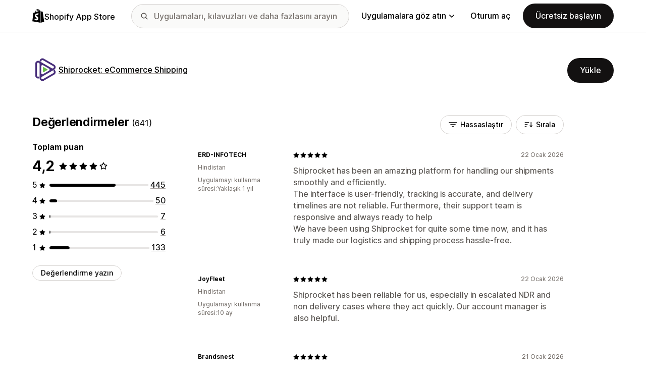

--- FILE ---
content_type: text/javascript
request_url: https://apps.shopify.com/cdn/shopifycloud/shopify_app_store/bundles/assets/turbo.es2017-esm-BQu4jBRZ.js
body_size: 48736
content:
var zi=Object.defineProperty;var fn=n=>{throw TypeError(n)};var Xi=(n,e,t)=>e in n?zi(n,e,{enumerable:!0,configurable:!0,writable:!0,value:t}):n[e]=t;var y=(n,e,t)=>Xi(n,typeof e!="symbol"?e+"":e,t),mr=(n,e,t)=>e.has(n)||fn("Cannot "+t);var R=(n,e,t)=>(mr(n,e,"read from private field"),t?t.call(n):e.get(n)),K=(n,e,t)=>e.has(n)?fn("Cannot add the same private member more than once"):e instanceof WeakSet?e.add(n):e.set(n,t),J=(n,e,t,r)=>(mr(n,e,"write to private field"),r?r.call(n,t):e.set(n,t),t),I=(n,e,t)=>(mr(n,e,"access private method"),t);import{g as Ji}from"./react-DwDBJDL7.js";var pr={exports:{}},mn;function Gi(){return mn||(mn=1,function(n,e){(function(t){n.exports=t()})(function(){var t=["navigation","request","process","log","user","state","error","manual"],r=function(s,o,c){for(var a=c,u=0,d=s.length;u<d;u++)a=o(a,s[u],u,s);return a},i=function(s,o){return r(s,function(c,a,u,d){return o(a,u,d)?c.concat(a):c},[])},l=function(s,o){return r(s,function(c,a,u,d){return c===!0||a===o},!1)},g=function(s){return Object.prototype.toString.call(s)==="[object Array]"},O=!{toString:null}.propertyIsEnumerable("toString"),H=["toString","toLocaleString","valueOf","hasOwnProperty","isPrototypeOf","propertyIsEnumerable","constructor"],W=function(s){var o=[],c;for(c in s)Object.prototype.hasOwnProperty.call(s,c)&&o.push(c);if(!O)return o;for(var a=0,u=H.length;a<u;a++)Object.prototype.hasOwnProperty.call(s,H[a])&&o.push(H[a]);return o},ne=function(s,o){return s===void 0&&(s=1),function(c){return typeof c=="number"&&parseInt(""+c,10)===c&&c>=s&&c<=o}},le=function(s){return typeof s=="function"||g(s)&&i(s,function(o){return typeof o=="function"}).length===s.length},N=function(s){return typeof s=="string"&&!!s.length},X={},$=function(){return{unhandledExceptions:!0,unhandledRejections:!0}};X.schema={apiKey:{defaultValue:function(){return null},message:"is required",validate:N},appVersion:{defaultValue:function(){},message:"should be a string",validate:function(s){return s===void 0||N(s)}},appType:{defaultValue:function(){},message:"should be a string",validate:function(s){return s===void 0||N(s)}},autoDetectErrors:{defaultValue:function(){return!0},message:"should be true|false",validate:function(s){return s===!0||s===!1}},enabledErrorTypes:{defaultValue:function(){return $()},message:"should be an object containing the flags { unhandledExceptions:true|false, unhandledRejections:true|false }",allowPartialObject:!0,validate:function(s){if(typeof s!="object"||!s)return!1;var o=W(s),c=W($());return!(i(o,function(a){return l(c,a)}).length<o.length||i(W(s),function(a){return typeof s[a]!="boolean"}).length>0)}},onError:{defaultValue:function(){return[]},message:"should be a function or array of functions",validate:le},onSession:{defaultValue:function(){return[]},message:"should be a function or array of functions",validate:le},onBreadcrumb:{defaultValue:function(){return[]},message:"should be a function or array of functions",validate:le},endpoints:{defaultValue:function(s){return typeof s>"u"?{notify:"https://notify.bugsnag.com",sessions:"https://sessions.bugsnag.com"}:{notify:null,sessions:null}},message:"should be an object containing endpoint URLs { notify, sessions }",validate:function(s){return s&&typeof s=="object"&&N(s.notify)&&N(s.sessions)&&i(W(s),function(o){return!l(["notify","sessions"],o)}).length===0}},autoTrackSessions:{defaultValue:function(s){return!0},message:"should be true|false",validate:function(s){return s===!0||s===!1}},enabledReleaseStages:{defaultValue:function(){return null},message:"should be an array of strings",validate:function(s){return s===null||g(s)&&i(s,function(o){return typeof o=="string"}).length===s.length}},releaseStage:{defaultValue:function(){return"production"},message:"should be a string",validate:function(s){return typeof s=="string"&&s.length}},maxBreadcrumbs:{defaultValue:function(){return 25},message:"should be a number ≤100",validate:function(s){return ne(0,100)(s)}},enabledBreadcrumbTypes:{defaultValue:function(){return t},message:"should be null or a list of available breadcrumb types ("+t.join(",")+")",validate:function(s){return s===null||g(s)&&r(s,function(o,c){return o===!1?o:l(t,c)},!0)}},context:{defaultValue:function(){},message:"should be a string",validate:function(s){return s===void 0||typeof s=="string"}},user:{defaultValue:function(){return{}},message:"should be an object with { id, email, name } properties",validate:function(s){return s===null||s&&r(W(s),function(o,c){return o&&l(["id","email","name"],c)},!0)}},metadata:{defaultValue:function(){return{}},message:"should be an object",validate:function(s){return typeof s=="object"&&s!==null}},logger:{defaultValue:function(){},message:"should be null or an object with methods { debug, info, warn, error }",validate:function(s){return!s||s&&r(["debug","info","warn","error"],function(o,c){return o&&typeof s[c]=="function"},!0)}},redactedKeys:{defaultValue:function(){return["password"]},message:"should be an array of strings|regexes",validate:function(s){return g(s)&&s.length===i(s,function(o){return typeof o=="string"||o&&typeof o.test=="function"}).length}},plugins:{defaultValue:function(){return[]},message:"should be an array of plugin objects",validate:function(s){return g(s)&&s.length===i(s,function(o){return o&&typeof o=="object"&&typeof o.load=="function"}).length}},featureFlags:{defaultValue:function(){return[]},message:'should be an array of objects that have a "name" property',validate:function(s){return g(s)&&s.length===i(s,function(o){return o&&typeof o=="object"&&typeof o.name=="string"}).length}},reportUnhandledPromiseRejectionsAsHandled:{defaultValue:function(){return!1},message:"should be true|false",validate:function(s){return s===!0||s===!1}},sendPayloadChecksums:{defaultValue:function(){return!1},message:"should be true|false",validate:function(s){return s===!0||s===!1}}};var B=function(s){for(var o=1;o<arguments.length;o++){var c=arguments[o];for(var a in c)Object.prototype.hasOwnProperty.call(c,a)&&(s[a]=c[a])}return s},q=function(s,o){return r(s,function(c,a,u,d){return c.concat(o(a,u,d))},[])};function V(){return V=Object.assign?Object.assign.bind():function(s){for(var o=1;o<arguments.length;o++){var c=arguments[o];for(var a in c)Object.prototype.hasOwnProperty.call(c,a)&&(s[a]=c[a])}return s},V.apply(this,arguments)}var b=X.schema,_={releaseStage:B({},b.releaseStage,{defaultValue:function(){return/^localhost(:\d+)?$/.test(window.location.host)?"development":"production"}}),appType:V({},b.appType,{defaultValue:function(){return"browser"}}),logger:B({},b.logger,{defaultValue:function(){return typeof console<"u"&&typeof console.debug=="function"?m():void 0}})},m=function(){var s={},o=console.log;return q(["debug","info","warn","error"],function(c){var a=console[c];s[c]=typeof a=="function"?a.bind(console,"[bugsnag]"):o.bind(console,"[bugsnag]")}),s},p=function(){function s(c,a,u,d){d===void 0&&(d=new Date),this.type=u,this.message=c,this.metadata=a,this.timestamp=d}var o=s.prototype;return o.toJSON=function(){return{type:this.type,name:this.message,timestamp:this.timestamp,metaData:this.metadata}},s}(),S=p,w={};(function(s,o){typeof w=="object"?w=o():s.StackFrame=o()})(this,function(){function s(T){return!isNaN(parseFloat(T))&&isFinite(T)}function o(T){return T.charAt(0).toUpperCase()+T.substring(1)}function c(T){return function(){return this[T]}}var a=["isConstructor","isEval","isNative","isToplevel"],u=["columnNumber","lineNumber"],d=["fileName","functionName","source"],h=["args"],v=["evalOrigin"],f=a.concat(u,d,h,v);function E(T){if(T)for(var P=0;P<f.length;P++)T[f[P]]!==void 0&&this["set"+o(f[P])](T[f[P]])}E.prototype={getArgs:function(){return this.args},setArgs:function(T){if(Object.prototype.toString.call(T)!=="[object Array]")throw new TypeError("Args must be an Array");this.args=T},getEvalOrigin:function(){return this.evalOrigin},setEvalOrigin:function(T){if(T instanceof E)this.evalOrigin=T;else if(T instanceof Object)this.evalOrigin=new E(T);else throw new TypeError("Eval Origin must be an Object or StackFrame")},toString:function(){var T=this.getFileName()||"",P=this.getLineNumber()||"",z=this.getColumnNumber()||"",F=this.getFunctionName()||"";return this.getIsEval()?T?"[eval] ("+T+":"+P+":"+z+")":"[eval]:"+P+":"+z:F?F+" ("+T+":"+P+":"+z+")":T+":"+P+":"+z}},E.fromString=function(P){var z=P.indexOf("("),F=P.lastIndexOf(")"),j=P.substring(0,z),Z=P.substring(z+1,F).split(","),G=P.substring(F+1);if(G.indexOf("@")===0)var te=/@(.+?)(?::(\d+))?(?::(\d+))?$/.exec(G,""),Y=te[1],fe=te[2],nt=te[3];return new E({functionName:j,args:Z||void 0,fileName:Y,lineNumber:fe||void 0,columnNumber:nt||void 0})};for(var A=0;A<a.length;A++)E.prototype["get"+o(a[A])]=c(a[A]),E.prototype["set"+o(a[A])]=function(T){return function(P){this[T]=!!P}}(a[A]);for(var M=0;M<u.length;M++)E.prototype["get"+o(u[M])]=c(u[M]),E.prototype["set"+o(u[M])]=function(T){return function(P){if(!s(P))throw new TypeError(T+" must be a Number");this[T]=Number(P)}}(u[M]);for(var C=0;C<d.length;C++)E.prototype["get"+o(d[C])]=c(d[C]),E.prototype["set"+o(d[C])]=function(T){return function(P){this[T]=String(P)}}(d[C]);return E});var k={};(function(s,o){typeof k=="object"?k=o(w):s.StackGenerator=o(s.StackFrame)})(this,function(s){return{backtrace:function(c){var a=[],u=10;typeof c=="object"&&typeof c.maxStackSize=="number"&&(u=c.maxStackSize);for(var d=arguments.callee;d&&a.length<u&&d.arguments;){for(var h=new Array(d.arguments.length),v=0;v<h.length;++v)h[v]=d.arguments[v];/function(?:\s+([\w$]+))+\s*\(/.test(d.toString())?a.push(new s({functionName:RegExp.$1||void 0,args:h})):a.push(new s({args:h}));try{d=d.caller}catch{break}}return a}}});var L={};(function(s,o){typeof L=="object"?L=o(w):s.ErrorStackParser=o(s.StackFrame)})(this,function(o){var c=/(^|@)\S+:\d+/,a=/^\s*at .*(\S+:\d+|\(native\))/m,u=/^(eval@)?(\[native code])?$/;return{parse:function(h){if(typeof h.stacktrace<"u"||typeof h["opera#sourceloc"]<"u")return this.parseOpera(h);if(h.stack&&h.stack.match(a))return this.parseV8OrIE(h);if(h.stack)return this.parseFFOrSafari(h);throw new Error("Cannot parse given Error object")},extractLocation:function(h){if(h.indexOf(":")===-1)return[h];var v=/(.+?)(?::(\d+))?(?::(\d+))?$/,f=v.exec(h.replace(/[()]/g,""));return[f[1],f[2]||void 0,f[3]||void 0]},parseV8OrIE:function(h){var v=h.stack.split(`
`).filter(function(f){return!!f.match(a)},this);return v.map(function(f){f.indexOf("(eval ")>-1&&(f=f.replace(/eval code/g,"eval").replace(/(\(eval at [^()]*)|(\),.*$)/g,""));var E=f.replace(/^\s+/,"").replace(/\(eval code/g,"("),A=E.match(/ (\((.+):(\d+):(\d+)\)$)/);E=A?E.replace(A[0],""):E;var M=E.split(/\s+/).slice(1),C=this.extractLocation(A?A[1]:M.pop()),T=M.join(" ")||void 0,P=["eval","<anonymous>"].indexOf(C[0])>-1?void 0:C[0];return new o({functionName:T,fileName:P,lineNumber:C[1],columnNumber:C[2],source:f})},this)},parseFFOrSafari:function(h){var v=h.stack.split(`
`).filter(function(f){return!f.match(u)},this);return v.map(function(f){if(f.indexOf(" > eval")>-1&&(f=f.replace(/ line (\d+)(?: > eval line \d+)* > eval:\d+:\d+/g,":$1")),f.indexOf("@")===-1&&f.indexOf(":")===-1)return new o({functionName:f});var E=/((.*".+"[^@]*)?[^@]*)(?:@)/,A=f.match(E),M=A&&A[1]?A[1]:void 0,C=this.extractLocation(f.replace(E,""));return new o({functionName:M,fileName:C[0],lineNumber:C[1],columnNumber:C[2],source:f})},this)},parseOpera:function(h){return!h.stacktrace||h.message.indexOf(`
`)>-1&&h.message.split(`
`).length>h.stacktrace.split(`
`).length?this.parseOpera9(h):h.stack?this.parseOpera11(h):this.parseOpera10(h)},parseOpera9:function(h){for(var v=/Line (\d+).*script (?:in )?(\S+)/i,f=h.message.split(`
`),E=[],A=2,M=f.length;A<M;A+=2){var C=v.exec(f[A]);C&&E.push(new o({fileName:C[2],lineNumber:C[1],source:f[A]}))}return E},parseOpera10:function(h){for(var v=/Line (\d+).*script (?:in )?(\S+)(?:: In function (\S+))?$/i,f=h.stacktrace.split(`
`),E=[],A=0,M=f.length;A<M;A+=2){var C=v.exec(f[A]);C&&E.push(new o({functionName:C[3]||void 0,fileName:C[2],lineNumber:C[1],source:f[A]}))}return E},parseOpera11:function(h){var v=h.stack.split(`
`).filter(function(f){return!!f.match(c)&&!f.match(/^Error created at/)},this);return v.map(function(f){var E=f.split("@"),A=this.extractLocation(E.pop()),M=E.shift()||"",C=M.replace(/<anonymous function(: (\w+))?>/,"$2").replace(/\([^)]*\)/g,"")||void 0,T;M.match(/\(([^)]*)\)/)&&(T=M.replace(/^[^(]+\(([^)]*)\)$/,"$1"));var P=T===void 0||T==="[arguments not available]"?void 0:T.split(",");return new o({functionName:C,args:P,fileName:A[0],lineNumber:A[1],columnNumber:A[2],source:f})},this)}}});var x=L,U=function(s,o,c,a){var u=a&&a.redactedKeys?a.redactedKeys:[],d=a&&a.redactedPaths?a.redactedPaths:[];return JSON.stringify(Xs(s,u,d),o,c)},oe=20,Me=25e3,ae=8,Tt="...";function Hs(s){return s instanceof Error||/^\[object (Error|(Dom)?Exception)\]$/.test(Object.prototype.toString.call(s))}function Nr(s){return"[Throws: "+(s?s.message:"?")+"]"}function js(s,o){for(var c=0,a=s.length;c<a;c++)if(s[c]===o)return!0;return!1}function Us(s,o){for(var c=0,a=s.length;c<a;c++)if(o.indexOf(s[c])===0)return!0;return!1}function Ks(s,o){for(var c=0,a=s.length;c<a;c++)if(typeof s[c]=="string"&&s[c].toLowerCase()===o.toLowerCase()||s[c]&&typeof s[c].test=="function"&&s[c].test(o))return!0;return!1}function Ws(s){return Object.prototype.toString.call(s)==="[object Array]"}function zs(s,o){try{return s[o]}catch(c){return Nr(c)}}function Xs(s,o,c){var a=[],u=0;function d(h,v){function f(){return v.length>ae&&u>Me}if(u++,v.length>oe||f())return Tt;if(h===null||typeof h!="object")return h;if(js(a,h))return"[Circular]";if(a.push(h),typeof h.toJSON=="function")try{u--;var E=d(h.toJSON(),v);return a.pop(),E}catch(j){return Nr(j)}var A=Hs(h);if(A){u--;var M=d({name:h.name,message:h.message},v);return a.pop(),M}if(Ws(h)){for(var C=[],T=0,P=h.length;T<P;T++){if(f()){C.push(Tt);break}C.push(d(h[T],v.concat("[]")))}return a.pop(),C}var z={};try{for(var F in h)if(Object.prototype.hasOwnProperty.call(h,F)){if(Us(c,v.join("."))&&Ks(o,F)){z[F]="[REDACTED]";continue}if(f()){z[F]=Tt;break}z[F]=d(zs(h,F),v.concat(F))}}catch{}return a.pop(),z}return d(s,[])}function Dr(s,o,c,a){if(typeof c=="string"){a===void 0?a=null:a!==null&&typeof a!="string"&&(a=U(a));var u=o[c];if(typeof u=="number"){s[u]={name:c,variant:a};return}s.push({name:c,variant:a}),o[c]=s.length-1}}function Js(s,o,c){if(g(o)){for(var a=0;a<o.length;++a){var u=o[a];u===null||typeof u!="object"||Dr(s,c,u.name,u.variant)}return s}}function Gs(s){return q(i(s,Boolean),function(o){var c=o.name,a=o.variant,u={featureFlag:c};return typeof a=="string"&&(u.variant=a),u})}function Ys(s,o,c){var a=o[c];typeof a=="number"&&(s[a]=null,delete o[c])}var Ce={add:Dr,clear:Ys,merge:Js,toEventApi:Gs},Ot=function(s){return!!s&&(!!s.stack||!!s.stacktrace||!!s["opera#sourceloc"])&&typeof(s.stack||s.stacktrace||s["opera#sourceloc"])=="string"&&s.stack!==s.name+": "+s.message},Qs=Zs;function Zs(s){switch(Object.prototype.toString.call(s)){case"[object Error]":return!0;case"[object Exception]":return!0;case"[object DOMException]":return!0;default:return s instanceof Error}}var Lt=Qs,ei=function(s,o,c,a){var u;if(o){var d;if(c===null)return xr(s,o);typeof c=="object"&&(d=c),typeof c=="string"&&(d=(u={},u[c]=a,u)),d&&(o==="__proto__"||o==="constructor"||o==="prototype"||(s[o]||(s[o]={}),s[o]=B({},s[o],d)))}},ti=function(s,o,c){if(typeof o=="string"){if(!c)return s[o];if(s[o])return s[o][c]}},xr=function(s,o,c){if(typeof o=="string"){if(!c){delete s[o];return}o==="__proto__"||o==="constructor"||o==="prototype"||s[o]&&delete s[o][c]}},qe={add:ei,get:ti,clear:xr};function rr(){return rr=Object.assign?Object.assign.bind():function(s){for(var o=1;o<arguments.length;o++){var c=arguments[o];for(var a in c)Object.prototype.hasOwnProperty.call(c,a)&&(s[a]=c[a])}return s},rr.apply(this,arguments)}var ye=function(){function s(c,a,u,d,h){u===void 0&&(u=[]),d===void 0&&(d=si()),this.apiKey=void 0,this.context=void 0,this.groupingHash=void 0,this.originalError=h,this._handledState=d,this.severity=this._handledState.severity,this.unhandled=this._handledState.unhandled,this.app={},this.device={},this.request={},this.breadcrumbs=[],this.threads=[],this._metadata={},this._features=[],this._featuresIndex={},this._user={},this._session=void 0,this._correlation=void 0,this.errors=[Vr(c,a,s.__type,u)]}var o=s.prototype;return o.addMetadata=function(a,u,d){return qe.add(this._metadata,a,u,d)},o.setTraceCorrelation=function(a,u){typeof a=="string"&&(this._correlation=rr({traceId:a},typeof u=="string"?{spanId:u}:{}))},o.getMetadata=function(a,u){return qe.get(this._metadata,a,u)},o.clearMetadata=function(a,u){return qe.clear(this._metadata,a,u)},o.addFeatureFlag=function(a,u){u===void 0&&(u=null),Ce.add(this._features,this._featuresIndex,a,u)},o.addFeatureFlags=function(a){Ce.merge(this._features,a,this._featuresIndex)},o.getFeatureFlags=function(){return Ce.toEventApi(this._features)},o.clearFeatureFlag=function(a){Ce.clear(this._features,this._featuresIndex,a)},o.clearFeatureFlags=function(){this._features=[],this._featuresIndex={}},o.getUser=function(){return this._user},o.setUser=function(a,u,d){this._user={id:a,email:u,name:d}},o.toJSON=function(){return{payloadVersion:"4",exceptions:q(this.errors,function(a){return B({},a,{message:a.errorMessage})}),severity:this.severity,unhandled:this._handledState.unhandled,severityReason:this._handledState.severityReason,app:this.app,device:this.device,request:this.request,breadcrumbs:this.breadcrumbs,context:this.context,groupingHash:this.groupingHash,metaData:this._metadata,user:this._user,session:this._session,featureFlags:this.getFeatureFlags(),correlation:this._correlation}},s}(),ri=function(s){var o={file:s.fileName,method:ni(s.functionName),lineNumber:s.lineNumber,columnNumber:s.columnNumber,code:void 0,inProject:void 0};return o.lineNumber>-1&&!o.file&&!o.method&&(o.file="global code"),o},ni=function(s){return/^global code$/i.test(s)?"global code":s},si=function(){return{unhandled:!1,severity:"warning",severityReason:{type:"handledException"}}},qr=function(s){return typeof s=="string"?s:""};function Vr(s,o,c,a){return{errorClass:qr(s),errorMessage:qr(o),type:c,stacktrace:r(a,function(u,d){var h=ri(d);try{return JSON.stringify(h)==="{}"?u:u.concat(h)}catch{return u}},[])}}function $r(s){return s.cause?[s].concat($r(s.cause)):[s]}ye.getStacktrace=function(s,o,c){if(Ot(s))return x.parse(s).slice(o);try{return i(k.backtrace(),function(a){return(a.functionName||"").indexOf("StackGenerator$$")===-1}).slice(1+c)}catch{return[]}},ye.create=function(s,o,c,a,u,d){u===void 0&&(u=0);var h=jr(s,o,a,d),v=h[0],f=h[1],E;try{var A=ye.getStacktrace(v,f>0?1+f+u:0,1+u);E=new ye(v.name,v.message,A,c,s)}catch{E=new ye(v.name,v.message,[],c,s)}if(v.name==="InvalidError"&&E.addMetadata(""+a,"non-error parameter",Hr(s)),v.cause){var M,C=$r(v).slice(1),T=q(C,function(P){var z=Lt(P)&&Ot(P)?x.parse(P):[],F=jr(P,!0,"error cause"),j=F[0];return j.name==="InvalidError"&&E.addMetadata("error cause",Hr(P)),Vr(j.name,j.message,ye.__type,z)});(M=E.errors).push.apply(M,T)}return E};var Hr=function(s){return s===null?"null":s===void 0?"undefined":s},jr=function(s,o,c,a){var u,d=0,h=function(v){var f=c==="error cause"?"was":"received";a&&a.warn(c+" "+f+' a non-error: "'+v+'"');var E=new Error(c+" "+f+' a non-error. See "'+c+'" tab for more detail.');return E.name="InvalidError",E};if(!o)Lt(s)?u=s:(u=h(typeof s),d+=2);else switch(typeof s){case"string":case"number":case"boolean":u=new Error(String(s)),d+=1;break;case"function":u=h("function"),d+=2;break;case"object":s!==null&&Lt(s)?u=s:s!==null&&ii(s)?(u=new Error(s.message||s.errorMessage),u.name=s.name||s.errorClass,d+=1):(u=h(s===null?"null":"unsupported object"),d+=2);break;default:u=h("nothing"),d+=2}if(!Ot(u))try{throw u}catch(v){Ot(v)&&(u=v,d=1)}return[u,d]};ye.__type="browserjs";var ii=function(s){return(typeof s.name=="string"||typeof s.errorClass=="string")&&(typeof s.message=="string"||typeof s.errorMessage=="string")},nr=ye,oi=function(s,o,c){var a=0,u=function(){if(a>=s.length)return c(null,!0);o(s[a],function(d,h){if(d)return c(d);if(h===!1)return c(null,!1);a++,u()})};u()},ai=function(s,o,c,a){var u=function(d,h){if(typeof d!="function")return h(null);try{if(d.length!==2){var v=d(o);return v&&typeof v.then=="function"?v.then(function(f){return setTimeout(function(){return h(null,f)})},function(f){setTimeout(function(){return c(f),h(null,!0)})}):h(null,v)}d(o,function(f,E){if(f)return c(f),h(null);h(null,E)})}catch(f){c(f),h(null)}};oi(s,u,a)},Ur=function(s,o,c,a){for(var u=!1,d=s.slice();!u&&d.length;)try{u=d.pop()(o)===!1}catch(h){a.error("Error occurred in "+c+" callback, continuing anyway…"),a.error(h)}return u},sr=function(o,c){var a="000000000"+o;return a.substr(a.length-c)},Kr=typeof window=="object"?window:self,Wr=0;for(var ci in Kr)Object.hasOwnProperty.call(Kr,ci)&&Wr++;var ui=navigator.mimeTypes?navigator.mimeTypes.length:0,li=sr((ui+navigator.userAgent.length).toString(36)+Wr.toString(36),4),zr=function(){return li},hi=function(o){return typeof o=="string"&&/^c[a-z0-9]{20,32}$/.test(o)},rt=0,ir=4,Mt=36,Xr=Math.pow(Mt,ir);function Jr(){return sr((Math.random()*Xr<<0).toString(Mt),ir)}function di(){return rt=rt<Xr?rt:0,rt++,rt-1}function or(){var s="c",o=new Date().getTime().toString(Mt),c=sr(di().toString(Mt),ir),a=zr(),u=Jr()+Jr();return s+o+c+a+u}or.fingerprint=zr,or.isCuid=hi;var Gr=or,fi=function(){function s(){this.id=Gr(),this.startedAt=new Date,this._handled=0,this._unhandled=0,this._user={},this.app={},this.device={}}var o=s.prototype;return o.getUser=function(){return this._user},o.setUser=function(a,u,d){this._user={id:a,email:u,name:d}},o.toJSON=function(){return{id:this.id,startedAt:this.startedAt,events:{handled:this._handled,unhandled:this._unhandled}}},o._track=function(a){this[a._handledState.unhandled?"_unhandled":"_handled"]+=1},s}(),ar=fi,mi=Ce.add,pi=Ce.clear,cr=Ce.merge,Ee=function(){},gi=function(){function s(c,a,u,d){var h=this;a===void 0&&(a=X.schema),u===void 0&&(u=[]),this._notifier=d,this._config={},this._schema=a,this._delivery={sendSession:Ee,sendEvent:Ee},this._logger={debug:Ee,info:Ee,warn:Ee,error:Ee},this._plugins={},this._breadcrumbs=[],this._session=null,this._metadata={},this._featuresIndex={},this._features=[],this._context=void 0,this._user={},this._cbs={e:[],s:[],sp:[],b:[]},this.Client=s,this.Event=nr,this.Breadcrumb=S,this.Session=ar,this._config=this._configure(c,u),q(u.concat(this._config.plugins),function(E){E&&h._loadPlugin(E)}),this._depth=1;var v=this,f=this.notify;this.notify=function(){return f.apply(v,arguments)}}var o=s.prototype;return o.addMetadata=function(a,u,d){return qe.add(this._metadata,a,u,d)},o.getMetadata=function(a,u){return qe.get(this._metadata,a,u)},o.clearMetadata=function(a,u){return qe.clear(this._metadata,a,u)},o.addFeatureFlag=function(a,u){u===void 0&&(u=null),mi(this._features,this._featuresIndex,a,u)},o.addFeatureFlags=function(a){cr(this._features,a,this._featuresIndex)},o.clearFeatureFlag=function(a){pi(this._features,this._featuresIndex,a)},o.clearFeatureFlags=function(){this._features=[],this._featuresIndex={}},o.getContext=function(){return this._context},o.setContext=function(a){this._context=a},o._configure=function(a,u){var d=r(u,function(E,A){return A&&A.configSchema?B({},E,A.configSchema):E},this._schema);a.endpoints||(a.sendPayloadChecksums="sendPayloadChecksums"in a?a.sendPayloadChecksums:!0);var h=r(W(d),function(E,A){var M=d[A].defaultValue(a[A]);if(a[A]!==void 0){var C=d[A].validate(a[A]);C?d[A].allowPartialObject?E.config[A]=B(M,a[A]):E.config[A]=a[A]:(E.errors[A]=d[A].message,E.config[A]=M)}else E.config[A]=M;return E},{errors:{},config:{}}),v=h.errors,f=h.config;if(d.apiKey){if(!f.apiKey)throw new Error("No Bugsnag API Key set");/^[0-9a-f]{32}$/i.test(f.apiKey)||(v.apiKey="should be a string of 32 hexadecimal characters")}return this._metadata=B({},f.metadata),cr(this._features,f.featureFlags,this._featuresIndex),this._user=B({},f.user),this._context=f.context,f.logger&&(this._logger=f.logger),f.onError&&(this._cbs.e=this._cbs.e.concat(f.onError)),f.onBreadcrumb&&(this._cbs.b=this._cbs.b.concat(f.onBreadcrumb)),f.onSession&&(this._cbs.s=this._cbs.s.concat(f.onSession)),W(v).length&&this._logger.warn(vi(v,a)),f},o.getUser=function(){return this._user},o.setUser=function(a,u,d){this._user={id:a,email:u,name:d}},o._loadPlugin=function(a){var u=a.load(this);a.name&&(this._plugins["~"+a.name+"~"]=u)},o.getPlugin=function(a){return this._plugins["~"+a+"~"]},o._setDelivery=function(a){this._delivery=a(this)},o.startSession=function(){var a=new ar;a.app.releaseStage=this._config.releaseStage,a.app.version=this._config.appVersion,a.app.type=this._config.appType,a._user=B({},this._user);var u=Ur(this._cbs.s,a,"onSession",this._logger);return u?(this._logger.debug("Session not started due to onSession callback"),this):this._sessionDelegate.startSession(this,a)},o.addOnError=function(a,u){u===void 0&&(u=!1),this._cbs.e[u?"unshift":"push"](a)},o.removeOnError=function(a){this._cbs.e=i(this._cbs.e,function(u){return u!==a})},o._addOnSessionPayload=function(a){this._cbs.sp.push(a)},o.addOnSession=function(a){this._cbs.s.push(a)},o.removeOnSession=function(a){this._cbs.s=i(this._cbs.s,function(u){return u!==a})},o.addOnBreadcrumb=function(a,u){u===void 0&&(u=!1),this._cbs.b[u?"unshift":"push"](a)},o.removeOnBreadcrumb=function(a){this._cbs.b=i(this._cbs.b,function(u){return u!==a})},o.pauseSession=function(){return this._sessionDelegate.pauseSession(this)},o.resumeSession=function(){return this._sessionDelegate.resumeSession(this)},o.leaveBreadcrumb=function(a,u,d){if(a=typeof a=="string"?a:"",d=typeof d=="string"&&l(t,d)?d:"manual",u=typeof u=="object"&&u!==null?u:{},!!a){var h=new S(a,u,d),v=Ur(this._cbs.b,h,"onBreadcrumb",this._logger);if(v){this._logger.debug("Breadcrumb not attached due to onBreadcrumb callback");return}this._breadcrumbs.push(h),this._breadcrumbs.length>this._config.maxBreadcrumbs&&(this._breadcrumbs=this._breadcrumbs.slice(this._breadcrumbs.length-this._config.maxBreadcrumbs))}},o._isBreadcrumbTypeEnabled=function(a){var u=this._config.enabledBreadcrumbTypes;return u===null||l(u,a)},o.notify=function(a,u,d){d===void 0&&(d=Ee);var h=nr.create(a,!0,void 0,"notify()",this._depth+1,this._logger);this._notify(h,u,d)},o._notify=function(a,u,d){var h=this;if(d===void 0&&(d=Ee),a.app=B({},a.app,{releaseStage:this._config.releaseStage,version:this._config.appVersion,type:this._config.appType}),a.context=a.context||this._context,a._metadata=B({},a._metadata,this._metadata),a._user=B({},a._user,this._user),a.breadcrumbs=this._breadcrumbs.slice(),cr(a._features,this._features,a._featuresIndex),this._config.enabledReleaseStages!==null&&!l(this._config.enabledReleaseStages,this._config.releaseStage))return this._logger.warn("Event not sent due to releaseStage/enabledReleaseStages configuration"),d(null,a);var v=a.severity,f=function(A){h._logger.error("Error occurred in onError callback, continuing anyway…"),h._logger.error(A)},E=[].concat(this._cbs.e).concat(u);ai(E,a,f,function(A,M){if(A&&f(A),!M)return h._logger.debug("Event not sent due to onError callback"),d(null,a);h._isBreadcrumbTypeEnabled("error")&&s.prototype.leaveBreadcrumb.call(h,a.errors[0].errorClass,{errorClass:a.errors[0].errorClass,errorMessage:a.errors[0].errorMessage,severity:a.severity},"error"),v!==a.severity&&(a._handledState.severityReason={type:"userCallbackSetSeverity"}),a.unhandled!==a._handledState.unhandled&&(a._handledState.severityReason.unhandledOverridden=!0,a._handledState.unhandled=a.unhandled),h._session&&(h._session._track(a),a._session=h._session),h._delivery.sendEvent({apiKey:a.apiKey||h._config.apiKey,notifier:h._notifier,events:[a]},function(C){return d(C,a)})})},s}(),vi=function(s,o){var c=new Error(`Invalid configuration
`+q(W(s),function(a){return"  - "+a+" "+s[a]+", got "+bi(o[a])}).join(`

`));return c},bi=function(s){switch(typeof s){case"string":case"number":case"object":return JSON.stringify(s);default:return String(s)}},ur=gi,Ve={},Yr=["events.[].metaData","events.[].breadcrumbs.[].metaData","events.[].request"];Ve.event=function(s,o){var c=U(s,null,null,{redactedPaths:Yr,redactedKeys:o});return c.length>1e6&&(s.events[0]._metadata={notifier:`WARNING!
Serialized payload was `+c.length/1e6+`MB (limit = 1MB)
metadata was removed`},c=U(s,null,null,{redactedPaths:Yr,redactedKeys:o})),c},Ve.session=function(s,o){var c=U(s,null,null);return c};var lr={};lr=function(s,o){return o===void 0&&(o=window),{sendEvent:function(c,a){if(a===void 0&&(a=function(){}),s._config.endpoints.notify===null){var u=new Error("Event not sent due to incomplete endpoint configuration");return a(u)}var d=Qr(s._config,"notify","4",o),h=Ve.event(c,s._config.redactedKeys),v=new o.XDomainRequest;v.onload=function(){a(null)},v.onerror=function(){var f=new Error("Event failed to send");s._logger.error("Event failed to send…",f),h.length>1e6&&s._logger.warn("Event oversized ("+(h.length/1e6).toFixed(2)+" MB)"),a(f)},v.open("POST",d),setTimeout(function(){try{v.send(h)}catch(f){s._logger.error(f),a(f)}},0)},sendSession:function(c,a){if(a===void 0&&(a=function(){}),s._config.endpoints.sessions===null){var u=new Error("Session not sent due to incomplete endpoint configuration");return a(u)}var d=Qr(s._config,"sessions","1",o),h=new o.XDomainRequest;h.onload=function(){a(null)},h.open("POST",d),setTimeout(function(){try{h.send(Ve.session(c,s._config.redactedKeys))}catch(v){s._logger.error(v),a(v)}},0)}}};var Qr=function(s,o,c,a){var u=JSON.parse(JSON.stringify(new Date)),d=yi(s.endpoints[o],a.location.protocol);return d+"?apiKey="+encodeURIComponent(s.apiKey)+"&payloadVersion="+c+"&sentAt="+encodeURIComponent(u)},yi=lr._matchPageProtocol=function(s,o){return o==="http:"?s.replace(/^https:/,"http:"):s};function Zr(s,o){if(s.isSecureContext&&s.crypto&&s.crypto.subtle&&s.crypto.subtle.digest&&typeof TextEncoder=="function"){var c=new TextEncoder().encode(o);return s.crypto.subtle.digest("SHA-1",c).then(function(a){var u=Array.from(new Uint8Array(a)),d=u.map(function(h){return h.toString(16).padStart(2,"0")}).join("");return"sha1 "+d})}return Promise.resolve()}var Ei=function(s,o){return o===void 0&&(o=window),{sendEvent:function(c,a){a===void 0&&(a=function(){});try{var u=s._config.endpoints.notify;if(u===null){var d=new Error("Event not sent due to incomplete endpoint configuration");return a(d)}var h=new o.XMLHttpRequest,v=Ve.event(c,s._config.redactedKeys);h.onreadystatechange=function(){if(h.readyState===o.XMLHttpRequest.DONE){var f=h.status;if(f===0||f>=400){var E=new Error("Request failed with status "+f);s._logger.error("Event failed to send…",E),v.length>1e6&&s._logger.warn("Event oversized ("+(v.length/1e6).toFixed(2)+" MB)"),a(E)}else a(null)}},h.open("POST",u),h.setRequestHeader("Content-Type","application/json"),h.setRequestHeader("Bugsnag-Api-Key",c.apiKey||s._config.apiKey),h.setRequestHeader("Bugsnag-Payload-Version","4"),h.setRequestHeader("Bugsnag-Sent-At",new Date().toISOString()),s._config.sendPayloadChecksums&&typeof Promise<"u"&&Promise.toString().indexOf("[native code]")!==-1?Zr(o,v).then(function(f){f&&h.setRequestHeader("Bugsnag-Integrity",f),h.send(v)}).catch(function(f){s._logger.error(f),h.send(v)}):h.send(v)}catch(f){s._logger.error(f)}},sendSession:function(c,a){a===void 0&&(a=function(){});try{var u=s._config.endpoints.sessions;if(u===null){var d=new Error("Session not sent due to incomplete endpoint configuration");return a(d)}var h=new o.XMLHttpRequest,v=Ve.session(c,s._config.redactedKeys);h.onreadystatechange=function(){if(h.readyState===o.XMLHttpRequest.DONE){var f=h.status;if(f===0||f>=400){var E=new Error("Request failed with status "+f);s._logger.error("Session failed to send…",E),a(E)}else a(null)}},h.open("POST",u),h.setRequestHeader("Content-Type","application/json"),h.setRequestHeader("Bugsnag-Api-Key",s._config.apiKey),h.setRequestHeader("Bugsnag-Payload-Version","1"),h.setRequestHeader("Bugsnag-Sent-At",new Date().toISOString()),s._config.sendPayloadChecksums&&typeof Promise<"u"&&Promise.toString().indexOf("[native code]")!==-1?Zr(o,v).then(function(f){f&&h.setRequestHeader("Bugsnag-Integrity",f),h.send(v)}).catch(function(f){s._logger.error(f),h.send(v)}):h.send(v)}catch(f){s._logger.error(f)}}}},en=new Date,Si=function(){en=new Date},wi={name:"appDuration",load:function(s){return s.addOnError(function(o){var c=new Date;o.app.duration=c-en},!0),{reset:Si}}},Ai=function(s){return s===void 0&&(s=window),{load:function(o){o.addOnError(function(c){c.context===void 0&&(c.context=s.location.pathname)},!0)}}},tn="bugsnag-anonymous-id",_i=function(s){try{var o=s.localStorage,c=o.getItem(tn);return c&&/^c[a-z0-9]{20,32}$/.test(c)||(c=Gr(),o.setItem(tn,c)),c}catch{}},Ti=function(s,o){return s===void 0&&(s=navigator),o===void 0&&(o=window),{load:function(c){var a={locale:s.browserLanguage||s.systemLanguage||s.userLanguage||s.language,userAgent:s.userAgent};o&&o.screen&&o.screen.orientation&&o.screen.orientation.type?a.orientation=o.screen.orientation.type:o&&o.document&&(a.orientation=o.document.documentElement.clientWidth>o.document.documentElement.clientHeight?"landscape":"portrait"),c._config.generateAnonymousId&&(a.id=_i(o)),c.addOnSession(function(u){u.device=B({},u.device,a),c._config.collectUserIp||rn(u)}),c.addOnError(function(u){u.device=B({},u.device,a,{time:new Date}),c._config.collectUserIp||rn(u)},!0)},configSchema:{generateAnonymousId:{validate:function(c){return c===!0||c===!1},defaultValue:function(){return!0},message:"should be true|false"}}}},rn=function(s){var o=s.getUser();(!o||!o.id)&&s.setUser(s.device.id)},Oi=function(s){return s===void 0&&(s=window),{load:function(o){o.addOnError(function(c){c.request&&c.request.url||(c.request=B({},c.request,{url:s.location.href}))},!0)}}},Li={load:function(s){s._sessionDelegate=Mi}},Mi={startSession:function(s,o){var c=s;return c._session=o,c._pausedSession=null,c._config.enabledReleaseStages!==null&&!l(c._config.enabledReleaseStages,c._config.releaseStage)?(c._logger.warn("Session not sent due to releaseStage/enabledReleaseStages configuration"),c):(c._delivery.sendSession({notifier:c._notifier,device:o.device,app:o.app,sessions:[{id:o.id,startedAt:o.startedAt,user:o._user}]}),c)},resumeSession:function(s){return s._session?s:s._pausedSession?(s._session=s._pausedSession,s._pausedSession=null,s):s.startSession()},pauseSession:function(s){s._pausedSession=s._session,s._session=null}},Ci={load:function(s){s._config.collectUserIp||s.addOnError(function(o){o._user&&typeof o._user.id>"u"&&delete o._user.id,o._user=B({id:"[REDACTED]"},o._user),o.request=B({clientIp:"[REDACTED]"},o.request)})},configSchema:{collectUserIp:{defaultValue:function(){return!0},message:"should be true|false",validate:function(s){return s===!0||s===!1}}}},nn={};nn.load=function(s){var o=/^(local-)?dev(elopment)?$/.test(s._config.releaseStage);o||!s._isBreadcrumbTypeEnabled("log")||q(Ri,function(c){var a=console[c];console[c]=function(){for(var u=arguments.length,d=new Array(u),h=0;h<u;h++)d[h]=arguments[h];s.leaveBreadcrumb("Console output",r(d,function(v,f,E){var A="[Unknown value]";try{A=String(f)}catch{}if(A==="[object Object]")try{A=JSON.stringify(f)}catch{}return v["["+E+"]"]=A,v},{severity:c.indexOf("group")===0?"log":c}),"log"),a.apply(console,d)},console[c]._restore=function(){console[c]=a}})};var Ri=i(["log","debug","info","warn","error"],function(s){return typeof console<"u"&&typeof console[s]=="function"}),sn=200,on=5e5,Fi=function(s,o){return s===void 0&&(s=document),o===void 0&&(o=window),{load:function(c){if(!c._config.trackInlineScripts)return;var a=o.location.href,u="",d=!!s.attachEvent,h=d?s.readyState==="complete":s.readyState!=="loading",v=function(){return s.documentElement.outerHTML};u=v();var f=s.onreadystatechange;s.onreadystatechange=function(){s.readyState==="interactive"&&(u=v(),h=!0);try{f.apply(this,arguments)}catch{}};var E=null,A=function(F){E=F},M=function(){var F=s.currentScript||E;if(!F&&!h){var j=s.scripts||s.getElementsByTagName("script");F=j[j.length-1]}return F},C=function(F){(!h||!u)&&(u=v());var j=["<!-- DOC START -->"].concat(u.split(`
`)),Z=F-1,G=Math.max(Z-3,0),te=Math.min(Z+3,j.length);return r(j.slice(G,te),function(Y,fe,nt){return Y[G+1+nt]=fe.length<=sn?fe:fe.substr(0,sn),Y},{})};c.addOnError(function(F){F.errors[0].stacktrace=i(F.errors[0].stacktrace,function(Y){return!/__trace__$/.test(Y.method)});var j=F.errors[0].stacktrace[0],Z=function(Y){return Y.replace(/#.*$/,"").replace(/\?.*$/,"")};if(!(j&&j.file&&Z(j.file)!==Z(a))){var G=M();if(G){var te=G.innerHTML;F.addMetadata("script","content",te.length<=on?te:te.substr(0,on)),j&&j.lineNumber&&(j.code=C(j.lineNumber))}}},!0);var T=q(["setTimeout","setInterval","setImmediate","requestAnimationFrame"],function(F){return hr(o,F,function(j){return z(j,function(Z){return{get:function(){return Z[0]},replace:function(G){Z[0]=G}}})})}),P=T[0];q(["EventTarget","Window","Node","ApplicationCache","AudioTrackList","ChannelMergerNode","CryptoOperation","EventSource","FileReader","HTMLUnknownElement","IDBDatabase","IDBRequest","IDBTransaction","KeyOperation","MediaController","MessagePort","ModalWindow","Notification","SVGElementInstance","Screen","TextTrack","TextTrackCue","TextTrackList","WebSocket","WebSocketWorker","Worker","XMLHttpRequest","XMLHttpRequestEventTarget","XMLHttpRequestUpload"],function(F){!o[F]||!o[F].prototype||!Object.prototype.hasOwnProperty.call(o[F].prototype,"addEventListener")||(hr(o[F].prototype,"addEventListener",function(j){return z(j,an)}),hr(o[F].prototype,"removeEventListener",function(j){return z(j,an,!0)}))});function z(F,j,Z){return Z===void 0&&(Z=!1),function(){var G=[].slice.call(arguments);try{var te=j(G),Y=te.get();if(Z&&F.apply(this,G),typeof Y!="function")return F.apply(this,G);if(Y.__trace__)te.replace(Y.__trace__);else{var fe=M();Y.__trace__=function(){A(fe),P(function(){A(null)},0);var Wi=Y.apply(this,arguments);return A(null),Wi},Y.__trace__.__trace__=Y.__trace__,te.replace(Y.__trace__)}}catch{}if(F.apply)return F.apply(this,G);switch(G.length){case 1:return F(G[0]);case 2:return F(G[0],G[1]);default:return F()}}}},configSchema:{trackInlineScripts:{validate:function(c){return c===!0||c===!1},defaultValue:function(){return!0},message:"should be true|false"}}}};function hr(s,o,c){var a=s[o];if(!a)return a;var u=c(a);return s[o]=u,a}function an(s){var o=!!s[1]&&typeof s[1].handleEvent=="function";return{get:function(){return o?s[1].handleEvent:s[1]},replace:function(c){o?s[1].handleEvent=c:s[1]=c}}}var ki=function(s){return s===void 0&&(s=window),{load:function(o){"addEventListener"in s&&o._isBreadcrumbTypeEnabled("user")&&s.addEventListener("click",function(c){var a,u;try{a=Ii(c.target),u=cn(c.target,s)}catch{a="[hidden]",u="[hidden]",o._logger.error("Cross domain error when tracking click event. See docs: https://tinyurl.com/yy3rn63z")}o.leaveBreadcrumb("UI click",{targetText:a,targetSelector:u},"user")},!0)}}},Pi=/^\s*([^\s][\s\S]{0,139}[^\s])?\s*/;function Ii(s){var o=s.textContent||s.innerText||"";return!o&&(s.type==="submit"||s.type==="button")&&(o=s.value),o=o.replace(Pi,"$1"),o.length>140?o.slice(0,135)+"(...)":o}function cn(s,o){var c=[s.tagName];if(s.id&&c.push("#"+s.id),s.className&&s.className.length&&c.push("."+s.className.split(" ").join(".")),!o.document.querySelectorAll||!Array.prototype.indexOf)return c.join("");try{if(o.document.querySelectorAll(c.join("")).length===1)return c.join("")}catch{return c.join("")}if(s.parentNode.childNodes.length>1){var a=Array.prototype.indexOf.call(s.parentNode.childNodes,s)+1;c.push(":nth-child("+a+")")}return o.document.querySelectorAll(c.join("")).length===1?c.join(""):s.parentNode?cn(s.parentNode,o)+" > "+c.join(""):c.join("")}var un={};un=function(s){s===void 0&&(s=window);var o={load:function(c){if("addEventListener"in s&&c._isBreadcrumbTypeEnabled("navigation")){var a=function(u){return function(){return c.leaveBreadcrumb(u,{},"navigation")}};s.addEventListener("pagehide",a("Page hidden"),!0),s.addEventListener("pageshow",a("Page shown"),!0),s.addEventListener("load",a("Page loaded"),!0),s.document.addEventListener("DOMContentLoaded",a("DOMContentLoaded"),!0),s.addEventListener("load",function(){return s.addEventListener("popstate",a("Navigated back"),!0)}),s.addEventListener("hashchange",function(u){var d=u.oldURL?{from:Ct(u.oldURL,s),to:Ct(u.newURL,s),state:hn(s)}:{to:Ct(s.location.href,s)};c.leaveBreadcrumb("Hash changed",d,"navigation")},!0),s.history.pushState&&ln(c,s.history,"pushState",s,!0),s.history.replaceState&&ln(c,s.history,"replaceState",s)}}};return o};var Ct=function(s,o){var c=o.document.createElement("A");return c.href=s,""+c.pathname+c.search+c.hash},Bi=function(s,o,c,a){var u=Ct(s.location.href,s);return{title:c,state:o,prevState:hn(s),to:a||u,from:u}},ln=function(s,o,c,a,u){u===void 0&&(u=!1);var d=o[c];o[c]=function(h,v,f){s.leaveBreadcrumb("History "+c,Bi(a,h,v,f),"navigation"),u&&typeof s.resetEventCount=="function"&&s.resetEventCount(),d.apply(o,[h,v].concat(f!==void 0?f:[]))}},hn=function(s){try{return s.history.state}catch{}},$e="request",Ni=function(s,o){s===void 0&&(s=[]),o===void 0&&(o=window);var c={load:function(a){if(!a._isBreadcrumbTypeEnabled("request"))return;var u=[a._config.endpoints.notify,a._config.endpoints.sessions].concat(s);d(),f();function d(){if(!(!("addEventListener"in o.XMLHttpRequest.prototype)||!("WeakMap"in o))){var M=new WeakMap,C=new WeakMap,T=o.XMLHttpRequest.prototype.open;o.XMLHttpRequest.prototype.open=function(F,j){this&&M.set(this,{method:F,url:j}),T.apply(this,arguments)};var P=o.XMLHttpRequest.prototype.send;o.XMLHttpRequest.prototype.send=function(F){var j=this,Z=M.get(this);if(Z){var G=C.get(this);G&&(this.removeEventListener("load",G.load),this.removeEventListener("error",G.error));var te=new Date,Y=function(){return v(Z.method,Z.url,Rt(te))},fe=function(){return h(Z.method,Z.url,j.status,Rt(te))};this.addEventListener("load",fe),this.addEventListener("error",Y),this&&C.set(this,{load:fe,error:Y})}P.apply(this,arguments)}}}function h(M,C,T,P){if(C===void 0){a._logger.warn("The request URL is no longer present on this XMLHttpRequest. A breadcrumb cannot be left for this request.");return}if(!(typeof C=="string"&&l(u,C.replace(/\?.*$/,"")))){var z={status:T,method:String(M),url:String(C),duration:P};T>=400?a.leaveBreadcrumb("XMLHttpRequest failed",z,$e):a.leaveBreadcrumb("XMLHttpRequest succeeded",z,$e)}}function v(M,C,T){if(C===void 0){a._logger.warn("The request URL is no longer present on this XMLHttpRequest. A breadcrumb cannot be left for this request.");return}typeof C=="string"&&l(u,C.replace(/\?.*$/,""))||a.leaveBreadcrumb("XMLHttpRequest error",{method:String(M),url:String(C),duration:T},$e)}function f(){if(!(!("fetch"in o)||o.fetch.polyfill)){var M=o.fetch;o.fetch=function(){var T=arguments,P=arguments[0],z=arguments[1],F,j=null;return P&&typeof P=="object"?(j=P.url,z&&"method"in z?F=z.method:P&&"method"in P&&(F=P.method)):(j=P,z&&"method"in z&&(F=z.method)),F===void 0&&(F="GET"),new Promise(function(Z,G){var te=new Date;M.apply(void 0,T).then(function(Y){E(Y,F,j,Rt(te)),Z(Y)}).catch(function(Y){A(F,j,Rt(te)),G(Y)})})}}}var E=function(M,C,T,P){var z={method:String(C),status:M.status,url:String(T),duration:P};M.status>=400?a.leaveBreadcrumb("fetch() failed",z,$e):a.leaveBreadcrumb("fetch() succeeded",z,$e)},A=function(M,C,T){a.leaveBreadcrumb("fetch() error",{method:String(M),url:String(C),duration:T},$e)}}};return c},Rt=function(s){return s&&new Date-s},Di={load:function(s){var o=0;s.addOnError(function(c){if(o>=s._config.maxEvents)return s._logger.warn("Cancelling event send due to maxEvents per session limit of "+s._config.maxEvents+" being reached"),!1;o++}),s.resetEventCount=function(){o=0}},configSchema:{maxEvents:{defaultValue:function(){return 10},message:"should be a positive integer ≤100",validate:function(s){return ne(1,100)(s)}}}},dr={};dr={load:function(s){s.addOnError(function(o){var c=r(o.errors,function(a,u){return a.concat(u.stacktrace)},[]);q(c,function(a){a.file=xi(a.file)})})}};var xi=dr._strip=function(s){return typeof s=="string"?s.replace(/\?.*$/,"").replace(/#.*$/,""):s},qi=function(s,o){return s===void 0&&(s=window),o===void 0&&(o="window onerror"),{load:function(c){if(!c._config.autoDetectErrors||!c._config.enabledErrorTypes.unhandledExceptions)return;function a(d,h,v,f,E){if(v===0&&/Script error\.?/.test(d))c._logger.warn("Ignoring cross-domain or eval script error. See docs: https://tinyurl.com/yy3rn63z");else{var A={severity:"error",unhandled:!0,severityReason:{type:"unhandledException"}},M;if(E)M=c.Event.create(E,!0,A,o,1),dn(M.errors[0].stacktrace,h,v,f);else if(typeof d=="object"&&d!==null&&(!h||typeof h!="string")&&!v&&!f&&!E){var C=d.type?"Event: "+d.type:"Error",T=d.message||d.detail||"";M=c.Event.create({name:C,message:T},!0,A,o,1),M.originalError=d,M.addMetadata(o,{event:d,extraParameters:h})}else M=c.Event.create(d,!0,A,o,1),dn(M.errors[0].stacktrace,h,v,f);c._notify(M)}typeof u=="function"&&u.apply(this,arguments)}var u=s.onerror;s.onerror=a}}},dn=function(s,o,c,a){s[0]||s.push({});var u=s[0];!u.file&&typeof o=="string"&&(u.file=o),!u.lineNumber&&fr(c)&&(u.lineNumber=c),u.columnNumber||(fr(a)?u.columnNumber=a:window.event&&fr(window.event.errorCharacter)&&(u.columnNumber=window.event.errorCharacter))},fr=function(s){return typeof s=="number"&&String.call(s)!=="NaN"},Vi=function(s){s===void 0&&(s=window);var o={load:function(c){if(!(!c._config.autoDetectErrors||!c._config.enabledErrorTypes.unhandledRejections)){var a=function(u){var d=u.reason,h=!1;try{u.detail&&u.detail.reason&&(d=u.detail.reason,h=!0)}catch{}var v=!c._config.reportUnhandledPromiseRejectionsAsHandled,f=c.Event.create(d,!1,{severity:"error",unhandled:v,severityReason:{type:"unhandledPromiseRejection"}},"unhandledrejection handler",1,c._logger);h&&q(f.errors[0].stacktrace,$i(d)),c._notify(f,function(E){if(Lt(E.originalError)&&!E.originalError.stack){var A;E.addMetadata("unhandledRejection handler",(A={},A[Object.prototype.toString.call(E.originalError)]={name:E.originalError.name,message:E.originalError.message,code:E.originalError.code},A))}})};"addEventListener"in s?s.addEventListener("unhandledrejection",a):s.onunhandledrejection=function(u,d){a({detail:{reason:u,promise:d}})}}}};return o},$i=function(s){return function(o){o.file!==s.toString()&&o.method&&(o.method=o.method.replace(/^\s+/,""))}},Re={},Hi="Bugsnag JavaScript",ji="8.2.0",Ui="https://github.com/bugsnag/bugsnag-js",Ki=B({},X.schema,_),ie={_client:null,createClient:function(s){typeof s=="string"&&(s={apiKey:s}),s||(s={});var o=[wi,Ti(),Ai(),Oi(),Di,Li,Ci,dr,qi(),Vi(),un(),ki(),Ni(),nn,Fi()],c=new ur(s,Ki,o,{name:Hi,version:ji,url:Ui});return c._setDelivery(window.XDomainRequest?lr:Ei),c._logger.debug("Loaded!"),c.leaveBreadcrumb("Bugsnag loaded",{},"state"),c._config.autoTrackSessions?c.startSession():c},start:function(s){return ie._client?(ie._client._logger.warn("Bugsnag.start() was called more than once. Ignoring."),ie._client):(ie._client=ie.createClient(s),ie._client)},isStarted:function(){return ie._client!=null}};return q(["resetEventCount"].concat(W(ur.prototype)),function(s){/^_/.test(s)||(ie[s]=function(){if(!ie._client)return console.log("Bugsnag."+s+"() was called before Bugsnag.start()");ie._client._depth+=1;var o=ie._client[s].apply(ie._client,arguments);return ie._client._depth-=1,o})}),Re=ie,Re.Client=ur,Re.Event=nr,Re.Session=ar,Re.Breadcrumb=S,Re.default=ie,Re})}(pr)),pr.exports}var gr,pn;function Yi(){return pn||(pn=1,gr=Gi()),gr}var Qi=Yi();const Hc=Ji(Qi);class Zi{constructor(e,t,r){this.eventTarget=e,this.eventName=t,this.eventOptions=r,this.unorderedBindings=new Set}connect(){this.eventTarget.addEventListener(this.eventName,this,this.eventOptions)}disconnect(){this.eventTarget.removeEventListener(this.eventName,this,this.eventOptions)}bindingConnected(e){this.unorderedBindings.add(e)}bindingDisconnected(e){this.unorderedBindings.delete(e)}handleEvent(e){const t=eo(e);for(const r of this.bindings){if(t.immediatePropagationStopped)break;r.handleEvent(t)}}hasBindings(){return this.unorderedBindings.size>0}get bindings(){return Array.from(this.unorderedBindings).sort((e,t)=>{const r=e.index,i=t.index;return r<i?-1:r>i?1:0})}}function eo(n){if("immediatePropagationStopped"in n)return n;{const{stopImmediatePropagation:e}=n;return Object.assign(n,{immediatePropagationStopped:!1,stopImmediatePropagation(){this.immediatePropagationStopped=!0,e.call(this)}})}}class to{constructor(e){this.application=e,this.eventListenerMaps=new Map,this.started=!1}start(){this.started||(this.started=!0,this.eventListeners.forEach(e=>e.connect()))}stop(){this.started&&(this.started=!1,this.eventListeners.forEach(e=>e.disconnect()))}get eventListeners(){return Array.from(this.eventListenerMaps.values()).reduce((e,t)=>e.concat(Array.from(t.values())),[])}bindingConnected(e){this.fetchEventListenerForBinding(e).bindingConnected(e)}bindingDisconnected(e,t=!1){this.fetchEventListenerForBinding(e).bindingDisconnected(e),t&&this.clearEventListenersForBinding(e)}handleError(e,t,r={}){this.application.handleError(e,`Error ${t}`,r)}clearEventListenersForBinding(e){const t=this.fetchEventListenerForBinding(e);t.hasBindings()||(t.disconnect(),this.removeMappedEventListenerFor(e))}removeMappedEventListenerFor(e){const{eventTarget:t,eventName:r,eventOptions:i}=e,l=this.fetchEventListenerMapForEventTarget(t),g=this.cacheKey(r,i);l.delete(g),l.size==0&&this.eventListenerMaps.delete(t)}fetchEventListenerForBinding(e){const{eventTarget:t,eventName:r,eventOptions:i}=e;return this.fetchEventListener(t,r,i)}fetchEventListener(e,t,r){const i=this.fetchEventListenerMapForEventTarget(e),l=this.cacheKey(t,r);let g=i.get(l);return g||(g=this.createEventListener(e,t,r),i.set(l,g)),g}createEventListener(e,t,r){const i=new Zi(e,t,r);return this.started&&i.connect(),i}fetchEventListenerMapForEventTarget(e){let t=this.eventListenerMaps.get(e);return t||(t=new Map,this.eventListenerMaps.set(e,t)),t}cacheKey(e,t){const r=[e];return Object.keys(t).sort().forEach(i=>{r.push(`${t[i]?"":"!"}${i}`)}),r.join(":")}}const ro={stop({event:n,value:e}){return e&&n.stopPropagation(),!0},prevent({event:n,value:e}){return e&&n.preventDefault(),!0},self({event:n,value:e,element:t}){return e?t===n.target:!0}},no=/^(?:(?:([^.]+?)\+)?(.+?)(?:\.(.+?))?(?:@(window|document))?->)?(.+?)(?:#([^:]+?))(?::(.+))?$/;function so(n){const t=n.trim().match(no)||[];let r=t[2],i=t[3];return i&&!["keydown","keyup","keypress"].includes(r)&&(r+=`.${i}`,i=""),{eventTarget:io(t[4]),eventName:r,eventOptions:t[7]?oo(t[7]):{},identifier:t[5],methodName:t[6],keyFilter:t[1]||i}}function io(n){if(n=="window")return window;if(n=="document")return document}function oo(n){return n.split(":").reduce((e,t)=>Object.assign(e,{[t.replace(/^!/,"")]:!/^!/.test(t)}),{})}function ao(n){if(n==window)return"window";if(n==document)return"document"}function Ar(n){return n.replace(/(?:[_-])([a-z0-9])/g,(e,t)=>t.toUpperCase())}function vr(n){return Ar(n.replace(/--/g,"-").replace(/__/g,"_"))}function wt(n){return n.charAt(0).toUpperCase()+n.slice(1)}function Fn(n){return n.replace(/([A-Z])/g,(e,t)=>`-${t.toLowerCase()}`)}function co(n){return n.match(/[^\s]+/g)||[]}function gn(n){return n!=null}function br(n,e){return Object.prototype.hasOwnProperty.call(n,e)}const vn=["meta","ctrl","alt","shift"];class uo{constructor(e,t,r,i){this.element=e,this.index=t,this.eventTarget=r.eventTarget||e,this.eventName=r.eventName||lo(e)||Ft("missing event name"),this.eventOptions=r.eventOptions||{},this.identifier=r.identifier||Ft("missing identifier"),this.methodName=r.methodName||Ft("missing method name"),this.keyFilter=r.keyFilter||"",this.schema=i}static forToken(e,t){return new this(e.element,e.index,so(e.content),t)}toString(){const e=this.keyFilter?`.${this.keyFilter}`:"",t=this.eventTargetName?`@${this.eventTargetName}`:"";return`${this.eventName}${e}${t}->${this.identifier}#${this.methodName}`}shouldIgnoreKeyboardEvent(e){if(!this.keyFilter)return!1;const t=this.keyFilter.split("+");if(this.keyFilterDissatisfied(e,t))return!0;const r=t.filter(i=>!vn.includes(i))[0];return r?(br(this.keyMappings,r)||Ft(`contains unknown key filter: ${this.keyFilter}`),this.keyMappings[r].toLowerCase()!==e.key.toLowerCase()):!1}shouldIgnoreMouseEvent(e){if(!this.keyFilter)return!1;const t=[this.keyFilter];return!!this.keyFilterDissatisfied(e,t)}get params(){const e={},t=new RegExp(`^data-${this.identifier}-(.+)-param$`,"i");for(const{name:r,value:i}of Array.from(this.element.attributes)){const l=r.match(t),g=l&&l[1];g&&(e[Ar(g)]=ho(i))}return e}get eventTargetName(){return ao(this.eventTarget)}get keyMappings(){return this.schema.keyMappings}keyFilterDissatisfied(e,t){const[r,i,l,g]=vn.map(O=>t.includes(O));return e.metaKey!==r||e.ctrlKey!==i||e.altKey!==l||e.shiftKey!==g}}const bn={a:()=>"click",button:()=>"click",form:()=>"submit",details:()=>"toggle",input:n=>n.getAttribute("type")=="submit"?"click":"input",select:()=>"change",textarea:()=>"input"};function lo(n){const e=n.tagName.toLowerCase();if(e in bn)return bn[e](n)}function Ft(n){throw new Error(n)}function ho(n){try{return JSON.parse(n)}catch{return n}}class fo{constructor(e,t){this.context=e,this.action=t}get index(){return this.action.index}get eventTarget(){return this.action.eventTarget}get eventOptions(){return this.action.eventOptions}get identifier(){return this.context.identifier}handleEvent(e){const t=this.prepareActionEvent(e);this.willBeInvokedByEvent(e)&&this.applyEventModifiers(t)&&this.invokeWithEvent(t)}get eventName(){return this.action.eventName}get method(){const e=this.controller[this.methodName];if(typeof e=="function")return e;throw new Error(`Action "${this.action}" references undefined method "${this.methodName}"`)}applyEventModifiers(e){const{element:t}=this.action,{actionDescriptorFilters:r}=this.context.application,{controller:i}=this.context;let l=!0;for(const[g,O]of Object.entries(this.eventOptions))if(g in r){const H=r[g];l=l&&H({name:g,value:O,event:e,element:t,controller:i})}else continue;return l}prepareActionEvent(e){return Object.assign(e,{params:this.action.params})}invokeWithEvent(e){const{target:t,currentTarget:r}=e;try{this.method.call(this.controller,e),this.context.logDebugActivity(this.methodName,{event:e,target:t,currentTarget:r,action:this.methodName})}catch(i){const{identifier:l,controller:g,element:O,index:H}=this,W={identifier:l,controller:g,element:O,index:H,event:e};this.context.handleError(i,`invoking action "${this.action}"`,W)}}willBeInvokedByEvent(e){const t=e.target;return e instanceof KeyboardEvent&&this.action.shouldIgnoreKeyboardEvent(e)||e instanceof MouseEvent&&this.action.shouldIgnoreMouseEvent(e)?!1:this.element===t?!0:t instanceof Element&&this.element.contains(t)?this.scope.containsElement(t):this.scope.containsElement(this.action.element)}get controller(){return this.context.controller}get methodName(){return this.action.methodName}get element(){return this.scope.element}get scope(){return this.context.scope}}class kn{constructor(e,t){this.mutationObserverInit={attributes:!0,childList:!0,subtree:!0},this.element=e,this.started=!1,this.delegate=t,this.elements=new Set,this.mutationObserver=new MutationObserver(r=>this.processMutations(r))}start(){this.started||(this.started=!0,this.mutationObserver.observe(this.element,this.mutationObserverInit),this.refresh())}pause(e){this.started&&(this.mutationObserver.disconnect(),this.started=!1),e(),this.started||(this.mutationObserver.observe(this.element,this.mutationObserverInit),this.started=!0)}stop(){this.started&&(this.mutationObserver.takeRecords(),this.mutationObserver.disconnect(),this.started=!1)}refresh(){if(this.started){const e=new Set(this.matchElementsInTree());for(const t of Array.from(this.elements))e.has(t)||this.removeElement(t);for(const t of Array.from(e))this.addElement(t)}}processMutations(e){if(this.started)for(const t of e)this.processMutation(t)}processMutation(e){e.type=="attributes"?this.processAttributeChange(e.target,e.attributeName):e.type=="childList"&&(this.processRemovedNodes(e.removedNodes),this.processAddedNodes(e.addedNodes))}processAttributeChange(e,t){this.elements.has(e)?this.delegate.elementAttributeChanged&&this.matchElement(e)?this.delegate.elementAttributeChanged(e,t):this.removeElement(e):this.matchElement(e)&&this.addElement(e)}processRemovedNodes(e){for(const t of Array.from(e)){const r=this.elementFromNode(t);r&&this.processTree(r,this.removeElement)}}processAddedNodes(e){for(const t of Array.from(e)){const r=this.elementFromNode(t);r&&this.elementIsActive(r)&&this.processTree(r,this.addElement)}}matchElement(e){return this.delegate.matchElement(e)}matchElementsInTree(e=this.element){return this.delegate.matchElementsInTree(e)}processTree(e,t){for(const r of this.matchElementsInTree(e))t.call(this,r)}elementFromNode(e){if(e.nodeType==Node.ELEMENT_NODE)return e}elementIsActive(e){return e.isConnected!=this.element.isConnected?!1:this.element.contains(e)}addElement(e){this.elements.has(e)||this.elementIsActive(e)&&(this.elements.add(e),this.delegate.elementMatched&&this.delegate.elementMatched(e))}removeElement(e){this.elements.has(e)&&(this.elements.delete(e),this.delegate.elementUnmatched&&this.delegate.elementUnmatched(e))}}class Pn{constructor(e,t,r){this.attributeName=t,this.delegate=r,this.elementObserver=new kn(e,this)}get element(){return this.elementObserver.element}get selector(){return`[${this.attributeName}]`}start(){this.elementObserver.start()}pause(e){this.elementObserver.pause(e)}stop(){this.elementObserver.stop()}refresh(){this.elementObserver.refresh()}get started(){return this.elementObserver.started}matchElement(e){return e.hasAttribute(this.attributeName)}matchElementsInTree(e){const t=this.matchElement(e)?[e]:[],r=Array.from(e.querySelectorAll(this.selector));return t.concat(r)}elementMatched(e){this.delegate.elementMatchedAttribute&&this.delegate.elementMatchedAttribute(e,this.attributeName)}elementUnmatched(e){this.delegate.elementUnmatchedAttribute&&this.delegate.elementUnmatchedAttribute(e,this.attributeName)}elementAttributeChanged(e,t){this.delegate.elementAttributeValueChanged&&this.attributeName==t&&this.delegate.elementAttributeValueChanged(e,t)}}function mo(n,e,t){In(n,e).add(t)}function po(n,e,t){In(n,e).delete(t),go(n,e)}function In(n,e){let t=n.get(e);return t||(t=new Set,n.set(e,t)),t}function go(n,e){const t=n.get(e);t!=null&&t.size==0&&n.delete(e)}class Ne{constructor(){this.valuesByKey=new Map}get keys(){return Array.from(this.valuesByKey.keys())}get values(){return Array.from(this.valuesByKey.values()).reduce((t,r)=>t.concat(Array.from(r)),[])}get size(){return Array.from(this.valuesByKey.values()).reduce((t,r)=>t+r.size,0)}add(e,t){mo(this.valuesByKey,e,t)}delete(e,t){po(this.valuesByKey,e,t)}has(e,t){const r=this.valuesByKey.get(e);return r!=null&&r.has(t)}hasKey(e){return this.valuesByKey.has(e)}hasValue(e){return Array.from(this.valuesByKey.values()).some(r=>r.has(e))}getValuesForKey(e){const t=this.valuesByKey.get(e);return t?Array.from(t):[]}getKeysForValue(e){return Array.from(this.valuesByKey).filter(([t,r])=>r.has(e)).map(([t,r])=>t)}}class vo{constructor(e,t,r,i){this._selector=t,this.details=i,this.elementObserver=new kn(e,this),this.delegate=r,this.matchesByElement=new Ne}get started(){return this.elementObserver.started}get selector(){return this._selector}set selector(e){this._selector=e,this.refresh()}start(){this.elementObserver.start()}pause(e){this.elementObserver.pause(e)}stop(){this.elementObserver.stop()}refresh(){this.elementObserver.refresh()}get element(){return this.elementObserver.element}matchElement(e){const{selector:t}=this;if(t){const r=e.matches(t);return this.delegate.selectorMatchElement?r&&this.delegate.selectorMatchElement(e,this.details):r}else return!1}matchElementsInTree(e){const{selector:t}=this;if(t){const r=this.matchElement(e)?[e]:[],i=Array.from(e.querySelectorAll(t)).filter(l=>this.matchElement(l));return r.concat(i)}else return[]}elementMatched(e){const{selector:t}=this;t&&this.selectorMatched(e,t)}elementUnmatched(e){const t=this.matchesByElement.getKeysForValue(e);for(const r of t)this.selectorUnmatched(e,r)}elementAttributeChanged(e,t){const{selector:r}=this;if(r){const i=this.matchElement(e),l=this.matchesByElement.has(r,e);i&&!l?this.selectorMatched(e,r):!i&&l&&this.selectorUnmatched(e,r)}}selectorMatched(e,t){this.delegate.selectorMatched(e,t,this.details),this.matchesByElement.add(t,e)}selectorUnmatched(e,t){this.delegate.selectorUnmatched(e,t,this.details),this.matchesByElement.delete(t,e)}}class bo{constructor(e,t){this.element=e,this.delegate=t,this.started=!1,this.stringMap=new Map,this.mutationObserver=new MutationObserver(r=>this.processMutations(r))}start(){this.started||(this.started=!0,this.mutationObserver.observe(this.element,{attributes:!0,attributeOldValue:!0}),this.refresh())}stop(){this.started&&(this.mutationObserver.takeRecords(),this.mutationObserver.disconnect(),this.started=!1)}refresh(){if(this.started)for(const e of this.knownAttributeNames)this.refreshAttribute(e,null)}processMutations(e){if(this.started)for(const t of e)this.processMutation(t)}processMutation(e){const t=e.attributeName;t&&this.refreshAttribute(t,e.oldValue)}refreshAttribute(e,t){const r=this.delegate.getStringMapKeyForAttribute(e);if(r!=null){this.stringMap.has(e)||this.stringMapKeyAdded(r,e);const i=this.element.getAttribute(e);if(this.stringMap.get(e)!=i&&this.stringMapValueChanged(i,r,t),i==null){const l=this.stringMap.get(e);this.stringMap.delete(e),l&&this.stringMapKeyRemoved(r,e,l)}else this.stringMap.set(e,i)}}stringMapKeyAdded(e,t){this.delegate.stringMapKeyAdded&&this.delegate.stringMapKeyAdded(e,t)}stringMapValueChanged(e,t,r){this.delegate.stringMapValueChanged&&this.delegate.stringMapValueChanged(e,t,r)}stringMapKeyRemoved(e,t,r){this.delegate.stringMapKeyRemoved&&this.delegate.stringMapKeyRemoved(e,t,r)}get knownAttributeNames(){return Array.from(new Set(this.currentAttributeNames.concat(this.recordedAttributeNames)))}get currentAttributeNames(){return Array.from(this.element.attributes).map(e=>e.name)}get recordedAttributeNames(){return Array.from(this.stringMap.keys())}}class Bn{constructor(e,t,r){this.attributeObserver=new Pn(e,t,this),this.delegate=r,this.tokensByElement=new Ne}get started(){return this.attributeObserver.started}start(){this.attributeObserver.start()}pause(e){this.attributeObserver.pause(e)}stop(){this.attributeObserver.stop()}refresh(){this.attributeObserver.refresh()}get element(){return this.attributeObserver.element}get attributeName(){return this.attributeObserver.attributeName}elementMatchedAttribute(e){this.tokensMatched(this.readTokensForElement(e))}elementAttributeValueChanged(e){const[t,r]=this.refreshTokensForElement(e);this.tokensUnmatched(t),this.tokensMatched(r)}elementUnmatchedAttribute(e){this.tokensUnmatched(this.tokensByElement.getValuesForKey(e))}tokensMatched(e){e.forEach(t=>this.tokenMatched(t))}tokensUnmatched(e){e.forEach(t=>this.tokenUnmatched(t))}tokenMatched(e){this.delegate.tokenMatched(e),this.tokensByElement.add(e.element,e)}tokenUnmatched(e){this.delegate.tokenUnmatched(e),this.tokensByElement.delete(e.element,e)}refreshTokensForElement(e){const t=this.tokensByElement.getValuesForKey(e),r=this.readTokensForElement(e),i=Eo(t,r).findIndex(([l,g])=>!So(l,g));return i==-1?[[],[]]:[t.slice(i),r.slice(i)]}readTokensForElement(e){const t=this.attributeName,r=e.getAttribute(t)||"";return yo(r,e,t)}}function yo(n,e,t){return n.trim().split(/\s+/).filter(r=>r.length).map((r,i)=>({element:e,attributeName:t,content:r,index:i}))}function Eo(n,e){const t=Math.max(n.length,e.length);return Array.from({length:t},(r,i)=>[n[i],e[i]])}function So(n,e){return n&&e&&n.index==e.index&&n.content==e.content}class Nn{constructor(e,t,r){this.tokenListObserver=new Bn(e,t,this),this.delegate=r,this.parseResultsByToken=new WeakMap,this.valuesByTokenByElement=new WeakMap}get started(){return this.tokenListObserver.started}start(){this.tokenListObserver.start()}stop(){this.tokenListObserver.stop()}refresh(){this.tokenListObserver.refresh()}get element(){return this.tokenListObserver.element}get attributeName(){return this.tokenListObserver.attributeName}tokenMatched(e){const{element:t}=e,{value:r}=this.fetchParseResultForToken(e);r&&(this.fetchValuesByTokenForElement(t).set(e,r),this.delegate.elementMatchedValue(t,r))}tokenUnmatched(e){const{element:t}=e,{value:r}=this.fetchParseResultForToken(e);r&&(this.fetchValuesByTokenForElement(t).delete(e),this.delegate.elementUnmatchedValue(t,r))}fetchParseResultForToken(e){let t=this.parseResultsByToken.get(e);return t||(t=this.parseToken(e),this.parseResultsByToken.set(e,t)),t}fetchValuesByTokenForElement(e){let t=this.valuesByTokenByElement.get(e);return t||(t=new Map,this.valuesByTokenByElement.set(e,t)),t}parseToken(e){try{return{value:this.delegate.parseValueForToken(e)}}catch(t){return{error:t}}}}class wo{constructor(e,t){this.context=e,this.delegate=t,this.bindingsByAction=new Map}start(){this.valueListObserver||(this.valueListObserver=new Nn(this.element,this.actionAttribute,this),this.valueListObserver.start())}stop(){this.valueListObserver&&(this.valueListObserver.stop(),delete this.valueListObserver,this.disconnectAllActions())}get element(){return this.context.element}get identifier(){return this.context.identifier}get actionAttribute(){return this.schema.actionAttribute}get schema(){return this.context.schema}get bindings(){return Array.from(this.bindingsByAction.values())}connectAction(e){const t=new fo(this.context,e);this.bindingsByAction.set(e,t),this.delegate.bindingConnected(t)}disconnectAction(e){const t=this.bindingsByAction.get(e);t&&(this.bindingsByAction.delete(e),this.delegate.bindingDisconnected(t))}disconnectAllActions(){this.bindings.forEach(e=>this.delegate.bindingDisconnected(e,!0)),this.bindingsByAction.clear()}parseValueForToken(e){const t=uo.forToken(e,this.schema);if(t.identifier==this.identifier)return t}elementMatchedValue(e,t){this.connectAction(t)}elementUnmatchedValue(e,t){this.disconnectAction(t)}}class Ao{constructor(e,t){this.context=e,this.receiver=t,this.stringMapObserver=new bo(this.element,this),this.valueDescriptorMap=this.controller.valueDescriptorMap}start(){this.stringMapObserver.start(),this.invokeChangedCallbacksForDefaultValues()}stop(){this.stringMapObserver.stop()}get element(){return this.context.element}get controller(){return this.context.controller}getStringMapKeyForAttribute(e){if(e in this.valueDescriptorMap)return this.valueDescriptorMap[e].name}stringMapKeyAdded(e,t){const r=this.valueDescriptorMap[t];this.hasValue(e)||this.invokeChangedCallback(e,r.writer(this.receiver[e]),r.writer(r.defaultValue))}stringMapValueChanged(e,t,r){const i=this.valueDescriptorNameMap[t];e!==null&&(r===null&&(r=i.writer(i.defaultValue)),this.invokeChangedCallback(t,e,r))}stringMapKeyRemoved(e,t,r){const i=this.valueDescriptorNameMap[e];this.hasValue(e)?this.invokeChangedCallback(e,i.writer(this.receiver[e]),r):this.invokeChangedCallback(e,i.writer(i.defaultValue),r)}invokeChangedCallbacksForDefaultValues(){for(const{key:e,name:t,defaultValue:r,writer:i}of this.valueDescriptors)r!=null&&!this.controller.data.has(e)&&this.invokeChangedCallback(t,i(r),void 0)}invokeChangedCallback(e,t,r){const i=`${e}Changed`,l=this.receiver[i];if(typeof l=="function"){const g=this.valueDescriptorNameMap[e];try{const O=g.reader(t);let H=r;r&&(H=g.reader(r)),l.call(this.receiver,O,H)}catch(O){throw O instanceof TypeError&&(O.message=`Stimulus Value "${this.context.identifier}.${g.name}" - ${O.message}`),O}}}get valueDescriptors(){const{valueDescriptorMap:e}=this;return Object.keys(e).map(t=>e[t])}get valueDescriptorNameMap(){const e={};return Object.keys(this.valueDescriptorMap).forEach(t=>{const r=this.valueDescriptorMap[t];e[r.name]=r}),e}hasValue(e){const t=this.valueDescriptorNameMap[e],r=`has${wt(t.name)}`;return this.receiver[r]}}class _o{constructor(e,t){this.context=e,this.delegate=t,this.targetsByName=new Ne}start(){this.tokenListObserver||(this.tokenListObserver=new Bn(this.element,this.attributeName,this),this.tokenListObserver.start())}stop(){this.tokenListObserver&&(this.disconnectAllTargets(),this.tokenListObserver.stop(),delete this.tokenListObserver)}tokenMatched({element:e,content:t}){this.scope.containsElement(e)&&this.connectTarget(e,t)}tokenUnmatched({element:e,content:t}){this.disconnectTarget(e,t)}connectTarget(e,t){var r;this.targetsByName.has(t,e)||(this.targetsByName.add(t,e),(r=this.tokenListObserver)===null||r===void 0||r.pause(()=>this.delegate.targetConnected(e,t)))}disconnectTarget(e,t){var r;this.targetsByName.has(t,e)&&(this.targetsByName.delete(t,e),(r=this.tokenListObserver)===null||r===void 0||r.pause(()=>this.delegate.targetDisconnected(e,t)))}disconnectAllTargets(){for(const e of this.targetsByName.keys)for(const t of this.targetsByName.getValuesForKey(e))this.disconnectTarget(t,e)}get attributeName(){return`data-${this.context.identifier}-target`}get element(){return this.context.element}get scope(){return this.context.scope}}function At(n,e){const t=Dn(n);return Array.from(t.reduce((r,i)=>(Oo(i,e).forEach(l=>r.add(l)),r),new Set))}function To(n,e){return Dn(n).reduce((r,i)=>(r.push(...Lo(i,e)),r),[])}function Dn(n){const e=[];for(;n;)e.push(n),n=Object.getPrototypeOf(n);return e.reverse()}function Oo(n,e){const t=n[e];return Array.isArray(t)?t:[]}function Lo(n,e){const t=n[e];return t?Object.keys(t).map(r=>[r,t[r]]):[]}class Mo{constructor(e,t){this.started=!1,this.context=e,this.delegate=t,this.outletsByName=new Ne,this.outletElementsByName=new Ne,this.selectorObserverMap=new Map,this.attributeObserverMap=new Map}start(){this.started||(this.outletDefinitions.forEach(e=>{this.setupSelectorObserverForOutlet(e),this.setupAttributeObserverForOutlet(e)}),this.started=!0,this.dependentContexts.forEach(e=>e.refresh()))}refresh(){this.selectorObserverMap.forEach(e=>e.refresh()),this.attributeObserverMap.forEach(e=>e.refresh())}stop(){this.started&&(this.started=!1,this.disconnectAllOutlets(),this.stopSelectorObservers(),this.stopAttributeObservers())}stopSelectorObservers(){this.selectorObserverMap.size>0&&(this.selectorObserverMap.forEach(e=>e.stop()),this.selectorObserverMap.clear())}stopAttributeObservers(){this.attributeObserverMap.size>0&&(this.attributeObserverMap.forEach(e=>e.stop()),this.attributeObserverMap.clear())}selectorMatched(e,t,{outletName:r}){const i=this.getOutlet(e,r);i&&this.connectOutlet(i,e,r)}selectorUnmatched(e,t,{outletName:r}){const i=this.getOutletFromMap(e,r);i&&this.disconnectOutlet(i,e,r)}selectorMatchElement(e,{outletName:t}){const r=this.selector(t),i=this.hasOutlet(e,t),l=e.matches(`[${this.schema.controllerAttribute}~=${t}]`);return r?i&&l&&e.matches(r):!1}elementMatchedAttribute(e,t){const r=this.getOutletNameFromOutletAttributeName(t);r&&this.updateSelectorObserverForOutlet(r)}elementAttributeValueChanged(e,t){const r=this.getOutletNameFromOutletAttributeName(t);r&&this.updateSelectorObserverForOutlet(r)}elementUnmatchedAttribute(e,t){const r=this.getOutletNameFromOutletAttributeName(t);r&&this.updateSelectorObserverForOutlet(r)}connectOutlet(e,t,r){var i;this.outletElementsByName.has(r,t)||(this.outletsByName.add(r,e),this.outletElementsByName.add(r,t),(i=this.selectorObserverMap.get(r))===null||i===void 0||i.pause(()=>this.delegate.outletConnected(e,t,r)))}disconnectOutlet(e,t,r){var i;this.outletElementsByName.has(r,t)&&(this.outletsByName.delete(r,e),this.outletElementsByName.delete(r,t),(i=this.selectorObserverMap.get(r))===null||i===void 0||i.pause(()=>this.delegate.outletDisconnected(e,t,r)))}disconnectAllOutlets(){for(const e of this.outletElementsByName.keys)for(const t of this.outletElementsByName.getValuesForKey(e))for(const r of this.outletsByName.getValuesForKey(e))this.disconnectOutlet(r,t,e)}updateSelectorObserverForOutlet(e){const t=this.selectorObserverMap.get(e);t&&(t.selector=this.selector(e))}setupSelectorObserverForOutlet(e){const t=this.selector(e),r=new vo(document.body,t,this,{outletName:e});this.selectorObserverMap.set(e,r),r.start()}setupAttributeObserverForOutlet(e){const t=this.attributeNameForOutletName(e),r=new Pn(this.scope.element,t,this);this.attributeObserverMap.set(e,r),r.start()}selector(e){return this.scope.outlets.getSelectorForOutletName(e)}attributeNameForOutletName(e){return this.scope.schema.outletAttributeForScope(this.identifier,e)}getOutletNameFromOutletAttributeName(e){return this.outletDefinitions.find(t=>this.attributeNameForOutletName(t)===e)}get outletDependencies(){const e=new Ne;return this.router.modules.forEach(t=>{const r=t.definition.controllerConstructor;At(r,"outlets").forEach(l=>e.add(l,t.identifier))}),e}get outletDefinitions(){return this.outletDependencies.getKeysForValue(this.identifier)}get dependentControllerIdentifiers(){return this.outletDependencies.getValuesForKey(this.identifier)}get dependentContexts(){const e=this.dependentControllerIdentifiers;return this.router.contexts.filter(t=>e.includes(t.identifier))}hasOutlet(e,t){return!!this.getOutlet(e,t)||!!this.getOutletFromMap(e,t)}getOutlet(e,t){return this.application.getControllerForElementAndIdentifier(e,t)}getOutletFromMap(e,t){return this.outletsByName.getValuesForKey(t).find(r=>r.element===e)}get scope(){return this.context.scope}get schema(){return this.context.schema}get identifier(){return this.context.identifier}get application(){return this.context.application}get router(){return this.application.router}}class Co{constructor(e,t){this.logDebugActivity=(r,i={})=>{const{identifier:l,controller:g,element:O}=this;i=Object.assign({identifier:l,controller:g,element:O},i),this.application.logDebugActivity(this.identifier,r,i)},this.module=e,this.scope=t,this.controller=new e.controllerConstructor(this),this.bindingObserver=new wo(this,this.dispatcher),this.valueObserver=new Ao(this,this.controller),this.targetObserver=new _o(this,this),this.outletObserver=new Mo(this,this);try{this.controller.initialize(),this.logDebugActivity("initialize")}catch(r){this.handleError(r,"initializing controller")}}connect(){this.bindingObserver.start(),this.valueObserver.start(),this.targetObserver.start(),this.outletObserver.start();try{this.controller.connect(),this.logDebugActivity("connect")}catch(e){this.handleError(e,"connecting controller")}}refresh(){this.outletObserver.refresh()}disconnect(){try{this.controller.disconnect(),this.logDebugActivity("disconnect")}catch(e){this.handleError(e,"disconnecting controller")}this.outletObserver.stop(),this.targetObserver.stop(),this.valueObserver.stop(),this.bindingObserver.stop()}get application(){return this.module.application}get identifier(){return this.module.identifier}get schema(){return this.application.schema}get dispatcher(){return this.application.dispatcher}get element(){return this.scope.element}get parentElement(){return this.element.parentElement}handleError(e,t,r={}){const{identifier:i,controller:l,element:g}=this;r=Object.assign({identifier:i,controller:l,element:g},r),this.application.handleError(e,`Error ${t}`,r)}targetConnected(e,t){this.invokeControllerMethod(`${t}TargetConnected`,e)}targetDisconnected(e,t){this.invokeControllerMethod(`${t}TargetDisconnected`,e)}outletConnected(e,t,r){this.invokeControllerMethod(`${vr(r)}OutletConnected`,e,t)}outletDisconnected(e,t,r){this.invokeControllerMethod(`${vr(r)}OutletDisconnected`,e,t)}invokeControllerMethod(e,...t){const r=this.controller;typeof r[e]=="function"&&r[e](...t)}}function Ro(n){return Fo(n,ko(n))}function Fo(n,e){const t=No(n),r=Po(n.prototype,e);return Object.defineProperties(t.prototype,r),t}function ko(n){return At(n,"blessings").reduce((t,r)=>{const i=r(n);for(const l in i){const g=t[l]||{};t[l]=Object.assign(g,i[l])}return t},{})}function Po(n,e){return Bo(e).reduce((t,r)=>{const i=Io(n,e,r);return i&&Object.assign(t,{[r]:i}),t},{})}function Io(n,e,t){const r=Object.getOwnPropertyDescriptor(n,t);if(!(r&&"value"in r)){const l=Object.getOwnPropertyDescriptor(e,t).value;return r&&(l.get=r.get||l.get,l.set=r.set||l.set),l}}const Bo=typeof Object.getOwnPropertySymbols=="function"?n=>[...Object.getOwnPropertyNames(n),...Object.getOwnPropertySymbols(n)]:Object.getOwnPropertyNames,No=(()=>{function n(t){function r(){return Reflect.construct(t,arguments,new.target)}return r.prototype=Object.create(t.prototype,{constructor:{value:r}}),Reflect.setPrototypeOf(r,t),r}function e(){const r=n(function(){this.a.call(this)});return r.prototype.a=function(){},new r}try{return e(),n}catch{return r=>class extends r{}}})();function Do(n){return{identifier:n.identifier,controllerConstructor:Ro(n.controllerConstructor)}}class xo{constructor(e,t){this.application=e,this.definition=Do(t),this.contextsByScope=new WeakMap,this.connectedContexts=new Set}get identifier(){return this.definition.identifier}get controllerConstructor(){return this.definition.controllerConstructor}get contexts(){return Array.from(this.connectedContexts)}connectContextForScope(e){const t=this.fetchContextForScope(e);this.connectedContexts.add(t),t.connect()}disconnectContextForScope(e){const t=this.contextsByScope.get(e);t&&(this.connectedContexts.delete(t),t.disconnect())}fetchContextForScope(e){let t=this.contextsByScope.get(e);return t||(t=new Co(this,e),this.contextsByScope.set(e,t)),t}}class qo{constructor(e){this.scope=e}has(e){return this.data.has(this.getDataKey(e))}get(e){return this.getAll(e)[0]}getAll(e){const t=this.data.get(this.getDataKey(e))||"";return co(t)}getAttributeName(e){return this.data.getAttributeNameForKey(this.getDataKey(e))}getDataKey(e){return`${e}-class`}get data(){return this.scope.data}}class Vo{constructor(e){this.scope=e}get element(){return this.scope.element}get identifier(){return this.scope.identifier}get(e){const t=this.getAttributeNameForKey(e);return this.element.getAttribute(t)}set(e,t){const r=this.getAttributeNameForKey(e);return this.element.setAttribute(r,t),this.get(e)}has(e){const t=this.getAttributeNameForKey(e);return this.element.hasAttribute(t)}delete(e){if(this.has(e)){const t=this.getAttributeNameForKey(e);return this.element.removeAttribute(t),!0}else return!1}getAttributeNameForKey(e){return`data-${this.identifier}-${Fn(e)}`}}class $o{constructor(e){this.warnedKeysByObject=new WeakMap,this.logger=e}warn(e,t,r){let i=this.warnedKeysByObject.get(e);i||(i=new Set,this.warnedKeysByObject.set(e,i)),i.has(t)||(i.add(t),this.logger.warn(r,e))}}function yr(n,e){return`[${n}~="${e}"]`}class Ho{constructor(e){this.scope=e}get element(){return this.scope.element}get identifier(){return this.scope.identifier}get schema(){return this.scope.schema}has(e){return this.find(e)!=null}find(...e){return e.reduce((t,r)=>t||this.findTarget(r)||this.findLegacyTarget(r),void 0)}findAll(...e){return e.reduce((t,r)=>[...t,...this.findAllTargets(r),...this.findAllLegacyTargets(r)],[])}findTarget(e){const t=this.getSelectorForTargetName(e);return this.scope.findElement(t)}findAllTargets(e){const t=this.getSelectorForTargetName(e);return this.scope.findAllElements(t)}getSelectorForTargetName(e){const t=this.schema.targetAttributeForScope(this.identifier);return yr(t,e)}findLegacyTarget(e){const t=this.getLegacySelectorForTargetName(e);return this.deprecate(this.scope.findElement(t),e)}findAllLegacyTargets(e){const t=this.getLegacySelectorForTargetName(e);return this.scope.findAllElements(t).map(r=>this.deprecate(r,e))}getLegacySelectorForTargetName(e){const t=`${this.identifier}.${e}`;return yr(this.schema.targetAttribute,t)}deprecate(e,t){if(e){const{identifier:r}=this,i=this.schema.targetAttribute,l=this.schema.targetAttributeForScope(r);this.guide.warn(e,`target:${t}`,`Please replace ${i}="${r}.${t}" with ${l}="${t}". The ${i} attribute is deprecated and will be removed in a future version of Stimulus.`)}return e}get guide(){return this.scope.guide}}class jo{constructor(e,t){this.scope=e,this.controllerElement=t}get element(){return this.scope.element}get identifier(){return this.scope.identifier}get schema(){return this.scope.schema}has(e){return this.find(e)!=null}find(...e){return e.reduce((t,r)=>t||this.findOutlet(r),void 0)}findAll(...e){return e.reduce((t,r)=>[...t,...this.findAllOutlets(r)],[])}getSelectorForOutletName(e){const t=this.schema.outletAttributeForScope(this.identifier,e);return this.controllerElement.getAttribute(t)}findOutlet(e){const t=this.getSelectorForOutletName(e);if(t)return this.findElement(t,e)}findAllOutlets(e){const t=this.getSelectorForOutletName(e);return t?this.findAllElements(t,e):[]}findElement(e,t){return this.scope.queryElements(e).filter(i=>this.matchesElement(i,e,t))[0]}findAllElements(e,t){return this.scope.queryElements(e).filter(i=>this.matchesElement(i,e,t))}matchesElement(e,t,r){const i=e.getAttribute(this.scope.schema.controllerAttribute)||"";return e.matches(t)&&i.split(" ").includes(r)}}class _r{constructor(e,t,r,i){this.targets=new Ho(this),this.classes=new qo(this),this.data=new Vo(this),this.containsElement=l=>l.closest(this.controllerSelector)===this.element,this.schema=e,this.element=t,this.identifier=r,this.guide=new $o(i),this.outlets=new jo(this.documentScope,t)}findElement(e){return this.element.matches(e)?this.element:this.queryElements(e).find(this.containsElement)}findAllElements(e){return[...this.element.matches(e)?[this.element]:[],...this.queryElements(e).filter(this.containsElement)]}queryElements(e){return Array.from(this.element.querySelectorAll(e))}get controllerSelector(){return yr(this.schema.controllerAttribute,this.identifier)}get isDocumentScope(){return this.element===document.documentElement}get documentScope(){return this.isDocumentScope?this:new _r(this.schema,document.documentElement,this.identifier,this.guide.logger)}}class Uo{constructor(e,t,r){this.element=e,this.schema=t,this.delegate=r,this.valueListObserver=new Nn(this.element,this.controllerAttribute,this),this.scopesByIdentifierByElement=new WeakMap,this.scopeReferenceCounts=new WeakMap}start(){this.valueListObserver.start()}stop(){this.valueListObserver.stop()}get controllerAttribute(){return this.schema.controllerAttribute}parseValueForToken(e){const{element:t,content:r}=e;return this.parseValueForElementAndIdentifier(t,r)}parseValueForElementAndIdentifier(e,t){const r=this.fetchScopesByIdentifierForElement(e);let i=r.get(t);return i||(i=this.delegate.createScopeForElementAndIdentifier(e,t),r.set(t,i)),i}elementMatchedValue(e,t){const r=(this.scopeReferenceCounts.get(t)||0)+1;this.scopeReferenceCounts.set(t,r),r==1&&this.delegate.scopeConnected(t)}elementUnmatchedValue(e,t){const r=this.scopeReferenceCounts.get(t);r&&(this.scopeReferenceCounts.set(t,r-1),r==1&&this.delegate.scopeDisconnected(t))}fetchScopesByIdentifierForElement(e){let t=this.scopesByIdentifierByElement.get(e);return t||(t=new Map,this.scopesByIdentifierByElement.set(e,t)),t}}class Ko{constructor(e){this.application=e,this.scopeObserver=new Uo(this.element,this.schema,this),this.scopesByIdentifier=new Ne,this.modulesByIdentifier=new Map}get element(){return this.application.element}get schema(){return this.application.schema}get logger(){return this.application.logger}get controllerAttribute(){return this.schema.controllerAttribute}get modules(){return Array.from(this.modulesByIdentifier.values())}get contexts(){return this.modules.reduce((e,t)=>e.concat(t.contexts),[])}start(){this.scopeObserver.start()}stop(){this.scopeObserver.stop()}loadDefinition(e){this.unloadIdentifier(e.identifier);const t=new xo(this.application,e);this.connectModule(t);const r=e.controllerConstructor.afterLoad;r&&r.call(e.controllerConstructor,e.identifier,this.application)}unloadIdentifier(e){const t=this.modulesByIdentifier.get(e);t&&this.disconnectModule(t)}getContextForElementAndIdentifier(e,t){const r=this.modulesByIdentifier.get(t);if(r)return r.contexts.find(i=>i.element==e)}proposeToConnectScopeForElementAndIdentifier(e,t){const r=this.scopeObserver.parseValueForElementAndIdentifier(e,t);r?this.scopeObserver.elementMatchedValue(r.element,r):console.error(`Couldn't find or create scope for identifier: "${t}" and element:`,e)}handleError(e,t,r){this.application.handleError(e,t,r)}createScopeForElementAndIdentifier(e,t){return new _r(this.schema,e,t,this.logger)}scopeConnected(e){this.scopesByIdentifier.add(e.identifier,e);const t=this.modulesByIdentifier.get(e.identifier);t&&t.connectContextForScope(e)}scopeDisconnected(e){this.scopesByIdentifier.delete(e.identifier,e);const t=this.modulesByIdentifier.get(e.identifier);t&&t.disconnectContextForScope(e)}connectModule(e){this.modulesByIdentifier.set(e.identifier,e),this.scopesByIdentifier.getValuesForKey(e.identifier).forEach(r=>e.connectContextForScope(r))}disconnectModule(e){this.modulesByIdentifier.delete(e.identifier),this.scopesByIdentifier.getValuesForKey(e.identifier).forEach(r=>e.disconnectContextForScope(r))}}const Wo={controllerAttribute:"data-controller",actionAttribute:"data-action",targetAttribute:"data-target",targetAttributeForScope:n=>`data-${n}-target`,outletAttributeForScope:(n,e)=>`data-${n}-${e}-outlet`,keyMappings:Object.assign(Object.assign({enter:"Enter",tab:"Tab",esc:"Escape",space:" ",up:"ArrowUp",down:"ArrowDown",left:"ArrowLeft",right:"ArrowRight",home:"Home",end:"End",page_up:"PageUp",page_down:"PageDown"},yn("abcdefghijklmnopqrstuvwxyz".split("").map(n=>[n,n]))),yn("0123456789".split("").map(n=>[n,n])))};function yn(n){return n.reduce((e,[t,r])=>Object.assign(Object.assign({},e),{[t]:r}),{})}class Uc{constructor(e=document.documentElement,t=Wo){this.logger=console,this.debug=!1,this.logDebugActivity=(r,i,l={})=>{this.debug&&this.logFormattedMessage(r,i,l)},this.element=e,this.schema=t,this.dispatcher=new to(this),this.router=new Ko(this),this.actionDescriptorFilters=Object.assign({},ro)}static start(e,t){const r=new this(e,t);return r.start(),r}async start(){await zo(),this.logDebugActivity("application","starting"),this.dispatcher.start(),this.router.start(),this.logDebugActivity("application","start")}stop(){this.logDebugActivity("application","stopping"),this.dispatcher.stop(),this.router.stop(),this.logDebugActivity("application","stop")}register(e,t){this.load({identifier:e,controllerConstructor:t})}registerActionOption(e,t){this.actionDescriptorFilters[e]=t}load(e,...t){(Array.isArray(e)?e:[e,...t]).forEach(i=>{i.controllerConstructor.shouldLoad&&this.router.loadDefinition(i)})}unload(e,...t){(Array.isArray(e)?e:[e,...t]).forEach(i=>this.router.unloadIdentifier(i))}get controllers(){return this.router.contexts.map(e=>e.controller)}getControllerForElementAndIdentifier(e,t){const r=this.router.getContextForElementAndIdentifier(e,t);return r?r.controller:null}handleError(e,t,r){var i;this.logger.error(`%s

%o

%o`,t,e,r),(i=window.onerror)===null||i===void 0||i.call(window,t,"",0,0,e)}logFormattedMessage(e,t,r={}){r=Object.assign({application:this},r),this.logger.groupCollapsed(`${e} #${t}`),this.logger.log("details:",Object.assign({},r)),this.logger.groupEnd()}}function zo(){return new Promise(n=>{document.readyState=="loading"?document.addEventListener("DOMContentLoaded",()=>n()):n()})}function Xo(n){return At(n,"classes").reduce((t,r)=>Object.assign(t,Jo(r)),{})}function Jo(n){return{[`${n}Class`]:{get(){const{classes:e}=this;if(e.has(n))return e.get(n);{const t=e.getAttributeName(n);throw new Error(`Missing attribute "${t}"`)}}},[`${n}Classes`]:{get(){return this.classes.getAll(n)}},[`has${wt(n)}Class`]:{get(){return this.classes.has(n)}}}}function Go(n){return At(n,"outlets").reduce((t,r)=>Object.assign(t,Yo(r)),{})}function En(n,e,t){return n.application.getControllerForElementAndIdentifier(e,t)}function Sn(n,e,t){let r=En(n,e,t);if(r||(n.application.router.proposeToConnectScopeForElementAndIdentifier(e,t),r=En(n,e,t),r))return r}function Yo(n){const e=vr(n);return{[`${e}Outlet`]:{get(){const t=this.outlets.find(n),r=this.outlets.getSelectorForOutletName(n);if(t){const i=Sn(this,t,n);if(i)return i;throw new Error(`The provided outlet element is missing an outlet controller "${n}" instance for host controller "${this.identifier}"`)}throw new Error(`Missing outlet element "${n}" for host controller "${this.identifier}". Stimulus couldn't find a matching outlet element using selector "${r}".`)}},[`${e}Outlets`]:{get(){const t=this.outlets.findAll(n);return t.length>0?t.map(r=>{const i=Sn(this,r,n);if(i)return i;console.warn(`The provided outlet element is missing an outlet controller "${n}" instance for host controller "${this.identifier}"`,r)}).filter(r=>r):[]}},[`${e}OutletElement`]:{get(){const t=this.outlets.find(n),r=this.outlets.getSelectorForOutletName(n);if(t)return t;throw new Error(`Missing outlet element "${n}" for host controller "${this.identifier}". Stimulus couldn't find a matching outlet element using selector "${r}".`)}},[`${e}OutletElements`]:{get(){return this.outlets.findAll(n)}},[`has${wt(e)}Outlet`]:{get(){return this.outlets.has(n)}}}}function Qo(n){return At(n,"targets").reduce((t,r)=>Object.assign(t,Zo(r)),{})}function Zo(n){return{[`${n}Target`]:{get(){const e=this.targets.find(n);if(e)return e;throw new Error(`Missing target element "${n}" for "${this.identifier}" controller`)}},[`${n}Targets`]:{get(){return this.targets.findAll(n)}},[`has${wt(n)}Target`]:{get(){return this.targets.has(n)}}}}function ea(n){const e=To(n,"values"),t={valueDescriptorMap:{get(){return e.reduce((r,i)=>{const l=xn(i,this.identifier),g=this.data.getAttributeNameForKey(l.key);return Object.assign(r,{[g]:l})},{})}}};return e.reduce((r,i)=>Object.assign(r,ta(i)),t)}function ta(n,e){const t=xn(n,e),{key:r,name:i,reader:l,writer:g}=t;return{[i]:{get(){const O=this.data.get(r);return O!==null?l(O):t.defaultValue},set(O){O===void 0?this.data.delete(r):this.data.set(r,g(O))}},[`has${wt(i)}`]:{get(){return this.data.has(r)||t.hasCustomDefaultValue}}}}function xn([n,e],t){return ia({controller:t,token:n,typeDefinition:e})}function xt(n){switch(n){case Array:return"array";case Boolean:return"boolean";case Number:return"number";case Object:return"object";case String:return"string"}}function at(n){switch(typeof n){case"boolean":return"boolean";case"number":return"number";case"string":return"string"}if(Array.isArray(n))return"array";if(Object.prototype.toString.call(n)==="[object Object]")return"object"}function ra(n){const{controller:e,token:t,typeObject:r}=n,i=gn(r.type),l=gn(r.default),g=i&&l,O=i&&!l,H=!i&&l,W=xt(r.type),ne=at(n.typeObject.default);if(O)return W;if(H)return ne;if(W!==ne){const le=e?`${e}.${t}`:t;throw new Error(`The specified default value for the Stimulus Value "${le}" must match the defined type "${W}". The provided default value of "${r.default}" is of type "${ne}".`)}if(g)return W}function na(n){const{controller:e,token:t,typeDefinition:r}=n,l=ra({controller:e,token:t,typeObject:r}),g=at(r),O=xt(r),H=l||g||O;if(H)return H;const W=e?`${e}.${r}`:t;throw new Error(`Unknown value type "${W}" for "${t}" value`)}function sa(n){const e=xt(n);if(e)return wn[e];const t=br(n,"default"),r=br(n,"type"),i=n;if(t)return i.default;if(r){const{type:l}=i,g=xt(l);if(g)return wn[g]}return n}function ia(n){const{token:e,typeDefinition:t}=n,r=`${Fn(e)}-value`,i=na(n);return{type:i,key:r,name:Ar(r),get defaultValue(){return sa(t)},get hasCustomDefaultValue(){return at(t)!==void 0},reader:oa[i],writer:An[i]||An.default}}const wn={get array(){return[]},boolean:!1,number:0,get object(){return{}},string:""},oa={array(n){const e=JSON.parse(n);if(!Array.isArray(e))throw new TypeError(`expected value of type "array" but instead got value "${n}" of type "${at(e)}"`);return e},boolean(n){return!(n=="0"||String(n).toLowerCase()=="false")},number(n){return Number(n.replace(/_/g,""))},object(n){const e=JSON.parse(n);if(e===null||typeof e!="object"||Array.isArray(e))throw new TypeError(`expected value of type "object" but instead got value "${n}" of type "${at(e)}"`);return e},string(n){return n}},An={default:aa,array:_n,object:_n};function _n(n){return JSON.stringify(n)}function aa(n){return`${n}`}class zt{constructor(e){this.context=e}static get shouldLoad(){return!0}static afterLoad(e,t){}get application(){return this.context.application}get scope(){return this.context.scope}get element(){return this.scope.element}get identifier(){return this.scope.identifier}get targets(){return this.scope.targets}get outlets(){return this.scope.outlets}get classes(){return this.scope.classes}get data(){return this.scope.data}initialize(){}connect(){}disconnect(){}dispatch(e,{target:t=this.element,detail:r={},prefix:i=this.identifier,bubbles:l=!0,cancelable:g=!0}={}){const O=i?`${i}:${e}`:e,H=new CustomEvent(O,{detail:r,bubbles:l,cancelable:g});return t.dispatchEvent(H),H}}zt.blessings=[Xo,Qo,ea,Go];zt.targets=[];zt.outlets=[];zt.values={};/*!
Turbo 8.0.21
Copyright © 2026 37signals LLC
 */const Pe={eager:"eager",lazy:"lazy"},Ut=class Ut extends HTMLElement{constructor(){super();y(this,"loaded",Promise.resolve());this.delegate=new Ut.delegateConstructor(this)}static get observedAttributes(){return["disabled","loading","src"]}connectedCallback(){this.delegate.connect()}disconnectedCallback(){this.delegate.disconnect()}reload(){return this.delegate.sourceURLReloaded()}attributeChangedCallback(t){t=="loading"?this.delegate.loadingStyleChanged():t=="src"?this.delegate.sourceURLChanged():t=="disabled"&&this.delegate.disabledChanged()}get src(){return this.getAttribute("src")}set src(t){t?this.setAttribute("src",t):this.removeAttribute("src")}get refresh(){return this.getAttribute("refresh")}set refresh(t){t?this.setAttribute("refresh",t):this.removeAttribute("refresh")}get shouldReloadWithMorph(){return this.src&&this.refresh==="morph"}get loading(){return ca(this.getAttribute("loading")||"")}set loading(t){t?this.setAttribute("loading",t):this.removeAttribute("loading")}get disabled(){return this.hasAttribute("disabled")}set disabled(t){t?this.setAttribute("disabled",""):this.removeAttribute("disabled")}get autoscroll(){return this.hasAttribute("autoscroll")}set autoscroll(t){t?this.setAttribute("autoscroll",""):this.removeAttribute("autoscroll")}get complete(){return!this.delegate.isLoading}get isActive(){return this.ownerDocument===document&&!this.isPreview}get isPreview(){var t,r;return(r=(t=this.ownerDocument)==null?void 0:t.documentElement)==null?void 0:r.hasAttribute("data-turbo-preview")}};y(Ut,"delegateConstructor");let ue=Ut;function ca(n){switch(n.toLowerCase()){case"lazy":return Pe.lazy;default:return Pe.eager}}const ua={enabled:!0,progressBarDelay:500,unvisitableExtensions:new Set([".7z",".aac",".apk",".avi",".bmp",".bz2",".css",".csv",".deb",".dmg",".doc",".docx",".exe",".gif",".gz",".heic",".heif",".ico",".iso",".jpeg",".jpg",".js",".json",".m4a",".mkv",".mov",".mp3",".mp4",".mpeg",".mpg",".msi",".ogg",".ogv",".pdf",".pkg",".png",".ppt",".pptx",".rar",".rtf",".svg",".tar",".tif",".tiff",".txt",".wav",".webm",".webp",".wma",".wmv",".xls",".xlsx",".xml",".zip"])};function ct(n){if(n.getAttribute("data-turbo-eval")=="false")return n;{const e=document.createElement("script"),t=Un();return t&&(e.nonce=t),e.textContent=n.textContent,e.async=!1,la(e,n),e}}function la(n,e){for(const{name:t,value:r}of e.attributes)n.setAttribute(t,r)}function ha(n){const e=document.createElement("template");return e.innerHTML=n,e.content}function Q(n,{target:e,cancelable:t,detail:r}={}){const i=new CustomEvent(n,{cancelable:t,bubbles:!0,composed:!0,detail:r});return e&&e.isConnected?e.dispatchEvent(i):document.documentElement.dispatchEvent(i),i}function Tn(n){n.preventDefault(),n.stopImmediatePropagation()}function it(){return document.visibilityState==="hidden"?Vn():qn()}function qn(){return new Promise(n=>requestAnimationFrame(()=>n()))}function Vn(){return new Promise(n=>setTimeout(()=>n(),0))}function $n(n=""){return new DOMParser().parseFromString(n,"text/html")}function Hn(n,...e){const t=da(n,e).replace(/^\n/,"").split(`
`),r=t[0].match(/^\s+/),i=r?r[0].length:0;return t.map(l=>l.slice(i)).join(`
`)}function da(n,e){return n.reduce((t,r,i)=>{const l=e[i]==null?"":e[i];return t+r+l},"")}function Le(){return Array.from({length:36}).map((n,e)=>e==8||e==13||e==18||e==23?"-":e==14?"4":e==19?(Math.floor(Math.random()*4)+8).toString(16):Math.floor(Math.random()*16).toString(16)).join("")}function qt(n,...e){for(const t of e.map(r=>r==null?void 0:r.getAttribute(n)))if(typeof t=="string")return t;return null}function fa(n,...e){return e.some(t=>t&&t.hasAttribute(n))}function Vt(...n){for(const e of n)e.localName=="turbo-frame"&&e.setAttribute("busy",""),e.setAttribute("aria-busy","true")}function $t(...n){for(const e of n)e.localName=="turbo-frame"&&e.removeAttribute("busy"),e.removeAttribute("aria-busy")}function ma(n,e=2e3){return new Promise(t=>{const r=()=>{n.removeEventListener("error",r),n.removeEventListener("load",r),t()};n.addEventListener("load",r,{once:!0}),n.addEventListener("error",r,{once:!0}),setTimeout(t,e)})}function jn(n){switch(n){case"replace":return history.replaceState;case"advance":case"restore":return history.pushState}}function pa(n){return n=="advance"||n=="replace"||n=="restore"}function De(...n){const e=qt("data-turbo-action",...n);return pa(e)?e:null}function Tr(n){return document.querySelector(`meta[name="${n}"]`)}function Ht(n){const e=Tr(n);return e&&e.content}function Un(){const n=Tr("csp-nonce");if(n){const{nonce:e,content:t}=n;return e==""?t:e}}function ga(n,e){let t=Tr(n);return t||(t=document.createElement("meta"),t.setAttribute("name",n),document.head.appendChild(t)),t.setAttribute("content",e),t}function Ke(n,e){var t;if(n instanceof Element)return n.closest(e)||Ke(n.assignedSlot||((t=n.getRootNode())==null?void 0:t.host),e)}function Or(n){return!!n&&n.closest("[inert], :disabled, [hidden], details:not([open]), dialog:not([open])")==null&&typeof n.focus=="function"}function Kn(n){return Array.from(n.querySelectorAll("[autofocus]")).find(Or)}async function va(n,e){const t=e();n(),await qn();const r=e();return[t,r]}function Wn(n){if(n==="_blank")return!1;if(n){for(const e of document.getElementsByName(n))if(e instanceof HTMLIFrameElement)return!1;return!0}else return!0}function zn(n){const e=Ke(n,"a[href], a[xlink\\:href]");if(!e||e.href.startsWith("#")||e.hasAttribute("download"))return null;const t=e.getAttribute("target");return t&&t!=="_self"?null:e}function ba(n,e){let t=null;return(...r)=>{const i=()=>n.apply(this,r);clearTimeout(t),t=setTimeout(i,e)}}const ya={"aria-disabled":{beforeSubmit:n=>{n.setAttribute("aria-disabled","true"),n.addEventListener("click",Tn)},afterSubmit:n=>{n.removeAttribute("aria-disabled"),n.removeEventListener("click",Tn)}},disabled:{beforeSubmit:n=>n.disabled=!0,afterSubmit:n=>n.disabled=!1}};var ut;class Ea{constructor(e){K(this,ut,null);Object.assign(this,e)}get submitter(){return R(this,ut)}set submitter(e){J(this,ut,ya[e]||e)}}ut=new WeakMap;const Sa=new Ea({mode:"on",submitter:"disabled"}),re={drive:ua,forms:Sa};function se(n){return new URL(n.toString(),document.baseURI)}function ot(n){let e;if(n.hash)return n.hash.slice(1);if(e=n.href.match(/#(.*)$/))return e[1]}function Lr(n,e){const t=(e==null?void 0:e.getAttribute("formaction"))||n.getAttribute("action")||n.action;return se(t)}function wa(n){return(Oa(n).match(/\.[^.]*$/)||[])[0]||""}function Aa(n,e){const t=On(e.origin+e.pathname);return On(n.href)===t||n.href.startsWith(t)}function Se(n,e){return Aa(n,e)&&!re.drive.unvisitableExtensions.has(wa(n))}function Xn(n){return se(n.getAttribute("href")||"")}function _a(n){const e=ot(n);return e!=null?n.href.slice(0,-(e.length+1)):n.href}function Pt(n){return _a(n)}function Jn(n,e){return se(n).href==se(e).href}function Ta(n){return n.pathname.split("/").slice(1)}function Oa(n){return Ta(n).slice(-1)[0]}function On(n){return n.endsWith("/")?n:n+"/"}class Xt{constructor(e){this.response=e}get succeeded(){return this.response.ok}get failed(){return!this.succeeded}get clientError(){return this.statusCode>=400&&this.statusCode<=499}get serverError(){return this.statusCode>=500&&this.statusCode<=599}get redirected(){return this.response.redirected}get location(){return se(this.response.url)}get isHTML(){return this.contentType&&this.contentType.match(/^(?:text\/([^\s;,]+\b)?html|application\/xhtml\+xml)\b/)}get statusCode(){return this.response.status}get contentType(){return this.header("Content-Type")}get responseText(){return this.response.clone().text()}get responseHTML(){return this.isHTML?this.response.clone().text():Promise.resolve(void 0)}header(e){return this.response.headers.get(e)}}class La extends Set{constructor(e){super(),this.maxSize=e}add(e){if(this.size>=this.maxSize){const r=this.values().next().value;this.delete(r)}super.add(e)}}const Gn=new La(20);function Mr(n,e={}){const t=new Headers(e.headers||{}),r=Le();return Gn.add(r),t.append("X-Turbo-Request-Id",r),window.fetch(n,{...e,headers:t})}function Jt(n){switch(n.toLowerCase()){case"get":return ce.get;case"post":return ce.post;case"put":return ce.put;case"patch":return ce.patch;case"delete":return ce.delete}}const ce={get:"get",post:"post",put:"put",patch:"patch",delete:"delete"};function Yn(n){switch(n.toLowerCase()){case we.multipart:return we.multipart;case we.plain:return we.plain;default:return we.urlEncoded}}const we={urlEncoded:"application/x-www-form-urlencoded",multipart:"multipart/form-data",plain:"text/plain"};var lt,Qe,Qn,Zn;class tt{constructor(e,t,r,i=new URLSearchParams,l=null,g=we.urlEncoded){K(this,Qe);y(this,"abortController",new AbortController);K(this,lt,e=>{});var W;const[O,H]=Ln(se(r),t,i,g);this.delegate=e,this.url=O,this.target=l,this.fetchOptions={credentials:"same-origin",redirect:"follow",method:t.toUpperCase(),headers:{...this.defaultHeaders},body:H,signal:this.abortSignal,referrer:(W=this.delegate.referrer)==null?void 0:W.href},this.enctype=g}get method(){return this.fetchOptions.method}set method(e){const t=this.isSafe?this.url.searchParams:this.fetchOptions.body||new FormData,r=Jt(e)||ce.get;this.url.search="";const[i,l]=Ln(this.url,r,t,this.enctype);this.url=i,this.fetchOptions.body=l,this.fetchOptions.method=r.toUpperCase()}get headers(){return this.fetchOptions.headers}set headers(e){this.fetchOptions.headers=e}get body(){return this.isSafe?this.url.searchParams:this.fetchOptions.body}set body(e){this.fetchOptions.body=e}get location(){return this.url}get params(){return this.url.searchParams}get entries(){return this.body?Array.from(this.body.entries()):[]}cancel(){this.abortController.abort()}async perform(){const{fetchOptions:e}=this;this.delegate.prepareRequest(this);const t=await I(this,Qe,Qn).call(this,e);try{this.delegate.requestStarted(this),t.detail.fetchRequest?this.response=t.detail.fetchRequest.response:this.response=Mr(this.url.href,e);const r=await this.response;return await this.receive(r)}catch(r){if(r.name!=="AbortError")throw I(this,Qe,Zn).call(this,r)&&this.delegate.requestErrored(this,r),r}finally{this.delegate.requestFinished(this)}}async receive(e){const t=new Xt(e);return Q("turbo:before-fetch-response",{cancelable:!0,detail:{fetchResponse:t},target:this.target}).defaultPrevented?this.delegate.requestPreventedHandlingResponse(this,t):t.succeeded?this.delegate.requestSucceededWithResponse(this,t):this.delegate.requestFailedWithResponse(this,t),t}get defaultHeaders(){return{Accept:"text/html, application/xhtml+xml"}}get isSafe(){return Gt(this.method)}get abortSignal(){return this.abortController.signal}acceptResponseType(e){this.headers.Accept=[e,this.headers.Accept].join(", ")}}lt=new WeakMap,Qe=new WeakSet,Qn=async function(e){const t=new Promise(i=>J(this,lt,i)),r=Q("turbo:before-fetch-request",{cancelable:!0,detail:{fetchOptions:e,url:this.url,resume:R(this,lt)},target:this.target});return this.url=r.detail.url,r.defaultPrevented&&await t,r},Zn=function(e){return!Q("turbo:fetch-request-error",{target:this.target,cancelable:!0,detail:{request:this,error:e}}).defaultPrevented};function Gt(n){return Jt(n)==ce.get}function Ln(n,e,t,r){const i=Array.from(t).length>0?new URLSearchParams(es(t)):n.searchParams;return Gt(e)?[Ma(n,i),null]:r==we.urlEncoded?[n,i]:[n,t]}function es(n){const e=[];for(const[t,r]of n)r instanceof File||e.push([t,r]);return e}function Ma(n,e){const t=new URLSearchParams(es(e));return n.search=t.toString(),n}class Ca{constructor(e,t){y(this,"started",!1);y(this,"intersect",e=>{const t=e.slice(-1)[0];t!=null&&t.isIntersecting&&this.delegate.elementAppearedInViewport(this.element)});this.delegate=e,this.element=t,this.intersectionObserver=new IntersectionObserver(this.intersect)}start(){this.started||(this.started=!0,this.intersectionObserver.observe(this.element))}stop(){this.started&&(this.started=!1,this.intersectionObserver.unobserve(this.element))}}class xe{static wrap(e){return typeof e=="string"?new this(ha(e)):e}constructor(e){this.fragment=Ra(e)}}y(xe,"contentType","text/vnd.turbo-stream.html");function Ra(n){for(const e of n.querySelectorAll("turbo-stream")){const t=document.importNode(e,!0);for(const r of t.templateElement.content.querySelectorAll("script"))r.replaceWith(ct(r));e.replaceWith(t)}return n}const Fa=n=>n;var Ae;class ts{constructor(e,t=Fa){y(this,"keys",[]);y(this,"entries",{});K(this,Ae);this.size=e,J(this,Ae,t)}has(e){return R(this,Ae).call(this,e)in this.entries}get(e){if(this.has(e)){const t=this.read(e);return this.touch(e),t}}put(e,t){return this.write(e,t),this.touch(e),t}clear(){for(const e of Object.keys(this.entries))this.evict(e)}read(e){return this.entries[R(this,Ae).call(this,e)]}write(e,t){this.entries[R(this,Ae).call(this,e)]=t}touch(e){e=R(this,Ae).call(this,e);const t=this.keys.indexOf(e);t>-1&&this.keys.splice(t,1),this.keys.unshift(e),this.trim()}trim(){for(const e of this.keys.splice(this.size))this.evict(e)}evict(e){delete this.entries[e]}}Ae=new WeakMap;const ka=100;var Ie,ze;class Pa extends ts{constructor(t=1,r=ka){super(t,Pt);K(this,Ie,null);K(this,ze,{});this.prefetchDelay=r}putLater(t,r,i){J(this,Ie,setTimeout(()=>{r.perform(),this.put(t,r,i),J(this,Ie,null)},this.prefetchDelay))}put(t,r,i=rs){super.put(t,r),R(this,ze)[Pt(t)]=new Date(new Date().getTime()+i)}clear(){super.clear(),R(this,Ie)&&clearTimeout(R(this,Ie))}evict(t){super.evict(t),delete R(this,ze)[t]}has(t){if(super.has(t)){const r=R(this,ze)[Pt(t)];return r&&r>Date.now()}else return!1}}Ie=new WeakMap,ze=new WeakMap;const rs=10*1e3,Ue=new Pa,He={initialized:"initialized",requesting:"requesting",waiting:"waiting",receiving:"receiving",stopping:"stopping",stopped:"stopped"};class Yt{constructor(e,t,r,i=!1){y(this,"state",He.initialized);const l=qa(t,r),g=xa(Da(t,r),l),O=Ia(t,r),H=Va(t,r);this.delegate=e,this.formElement=t,this.submitter=r,this.fetchRequest=new tt(this,l,g,O,t,H),this.mustRedirect=i}static confirmMethod(e){return Promise.resolve(confirm(e))}get method(){return this.fetchRequest.method}set method(e){this.fetchRequest.method=e}get action(){return this.fetchRequest.url.toString()}set action(e){this.fetchRequest.url=se(e)}get body(){return this.fetchRequest.body}get enctype(){return this.fetchRequest.enctype}get isSafe(){return this.fetchRequest.isSafe}get location(){return this.fetchRequest.url}async start(){const{initialized:e,requesting:t}=He,r=qt("data-turbo-confirm",this.submitter,this.formElement);if(!(typeof r=="string"&&!await(typeof re.forms.confirm=="function"?re.forms.confirm:Yt.confirmMethod)(r,this.formElement,this.submitter))&&this.state==e)return this.state=t,this.fetchRequest.perform()}stop(){const{stopping:e,stopped:t}=He;if(this.state!=e&&this.state!=t)return this.state=e,this.fetchRequest.cancel(),!0}prepareRequest(e){if(!e.isSafe){const t=Ba(Ht("csrf-param"))||Ht("csrf-token");t&&(e.headers["X-CSRF-Token"]=t)}this.requestAcceptsTurboStreamResponse(e)&&e.acceptResponseType(xe.contentType)}requestStarted(e){this.state=He.waiting,this.submitter&&re.forms.submitter.beforeSubmit(this.submitter),this.setSubmitsWith(),Vt(this.formElement),Q("turbo:submit-start",{target:this.formElement,detail:{formSubmission:this}}),this.delegate.formSubmissionStarted(this)}requestPreventedHandlingResponse(e,t){Ue.clear(),this.result={success:t.succeeded,fetchResponse:t}}requestSucceededWithResponse(e,t){if(t.clientError||t.serverError){this.delegate.formSubmissionFailedWithResponse(this,t);return}if(Ue.clear(),this.requestMustRedirect(e)&&Na(t)){const r=new Error("Form responses must redirect to another location");this.delegate.formSubmissionErrored(this,r)}else this.state=He.receiving,this.result={success:!0,fetchResponse:t},this.delegate.formSubmissionSucceededWithResponse(this,t)}requestFailedWithResponse(e,t){this.result={success:!1,fetchResponse:t},this.delegate.formSubmissionFailedWithResponse(this,t)}requestErrored(e,t){this.result={success:!1,error:t},this.delegate.formSubmissionErrored(this,t)}requestFinished(e){this.state=He.stopped,this.submitter&&re.forms.submitter.afterSubmit(this.submitter),this.resetSubmitterText(),$t(this.formElement),Q("turbo:submit-end",{target:this.formElement,detail:{formSubmission:this,...this.result}}),this.delegate.formSubmissionFinished(this)}setSubmitsWith(){if(!(!this.submitter||!this.submitsWith)){if(this.submitter.matches("button"))this.originalSubmitText=this.submitter.innerHTML,this.submitter.innerHTML=this.submitsWith;else if(this.submitter.matches("input")){const e=this.submitter;this.originalSubmitText=e.value,e.value=this.submitsWith}}}resetSubmitterText(){if(!(!this.submitter||!this.originalSubmitText)){if(this.submitter.matches("button"))this.submitter.innerHTML=this.originalSubmitText;else if(this.submitter.matches("input")){const e=this.submitter;e.value=this.originalSubmitText}}}requestMustRedirect(e){return!e.isSafe&&this.mustRedirect}requestAcceptsTurboStreamResponse(e){return!e.isSafe||fa("data-turbo-stream",this.submitter,this.formElement)}get submitsWith(){var e;return(e=this.submitter)==null?void 0:e.getAttribute("data-turbo-submits-with")}}function Ia(n,e){const t=new FormData(n),r=e==null?void 0:e.getAttribute("name"),i=e==null?void 0:e.getAttribute("value");return r&&t.append(r,i||""),t}function Ba(n){if(n!=null){const t=(document.cookie?document.cookie.split("; "):[]).find(r=>r.startsWith(n));if(t){const r=t.split("=").slice(1).join("=");return r?decodeURIComponent(r):void 0}}}function Na(n){return n.statusCode==200&&!n.redirected}function Da(n,e){const t=typeof n.action=="string"?n.action:null;return e!=null&&e.hasAttribute("formaction")?e.getAttribute("formaction")||"":n.getAttribute("action")||t||""}function xa(n,e){const t=se(n);return Gt(e)&&(t.search=""),t}function qa(n,e){const t=(e==null?void 0:e.getAttribute("formmethod"))||n.getAttribute("method")||"";return Jt(t.toLowerCase())||ce.get}function Va(n,e){return Yn((e==null?void 0:e.getAttribute("formenctype"))||n.enctype)}class Qt{constructor(e){this.element=e}get activeElement(){return this.element.ownerDocument.activeElement}get children(){return[...this.element.children]}hasAnchor(e){return this.getElementForAnchor(e)!=null}getElementForAnchor(e){return e?this.element.querySelector(`[id='${e}'], a[name='${e}']`):null}get isConnected(){return this.element.isConnected}get firstAutofocusableElement(){return Kn(this.element)}get permanentElements(){return ss(this.element)}getPermanentElementById(e){return ns(this.element,e)}getPermanentElementMapForSnapshot(e){const t={};for(const r of this.permanentElements){const{id:i}=r,l=e.getPermanentElementById(i);l&&(t[i]=[r,l])}return t}}function ns(n,e){return n.querySelector(`#${e}[data-turbo-permanent]`)}function ss(n){return n.querySelectorAll("[id][data-turbo-permanent]")}class Cr{constructor(e,t){y(this,"started",!1);y(this,"submitCaptured",()=>{this.eventTarget.removeEventListener("submit",this.submitBubbled,!1),this.eventTarget.addEventListener("submit",this.submitBubbled,!1)});y(this,"submitBubbled",e=>{if(!e.defaultPrevented){const t=e.target instanceof HTMLFormElement?e.target:void 0,r=e.submitter||void 0;t&&$a(t,r)&&Ha(t,r)&&this.delegate.willSubmitForm(t,r)&&(e.preventDefault(),e.stopImmediatePropagation(),this.delegate.formSubmitted(t,r))}});this.delegate=e,this.eventTarget=t}start(){this.started||(this.eventTarget.addEventListener("submit",this.submitCaptured,!0),this.started=!0)}stop(){this.started&&(this.eventTarget.removeEventListener("submit",this.submitCaptured,!0),this.started=!1)}}function $a(n,e){return((e==null?void 0:e.getAttribute("formmethod"))||n.getAttribute("method"))!="dialog"}function Ha(n,e){const t=(e==null?void 0:e.getAttribute("formtarget"))||n.getAttribute("target");return Wn(t)}var ht,dt;class is{constructor(e,t){K(this,ht,e=>{});K(this,dt,e=>{});this.delegate=e,this.element=t}scrollToAnchor(e){const t=this.snapshot.getElementForAnchor(e);t?(this.focusElement(t),this.scrollToElement(t)):this.scrollToPosition({x:0,y:0})}scrollToAnchorFromLocation(e){this.scrollToAnchor(ot(e))}scrollToElement(e){e.scrollIntoView()}focusElement(e){e instanceof HTMLElement&&(e.hasAttribute("tabindex")?e.focus():(e.setAttribute("tabindex","-1"),e.focus(),e.removeAttribute("tabindex")))}scrollToPosition({x:e,y:t}){this.scrollRoot.scrollTo(e,t)}scrollToTop(){this.scrollToPosition({x:0,y:0})}get scrollRoot(){return window}async render(e){const{isPreview:t,shouldRender:r,willRender:i,newSnapshot:l}=e,g=i;if(r)try{this.renderPromise=new Promise(ne=>J(this,ht,ne)),this.renderer=e,await this.prepareToRenderSnapshot(e);const O=new Promise(ne=>J(this,dt,ne)),H={resume:R(this,dt),render:this.renderer.renderElement,renderMethod:this.renderer.renderMethod};this.delegate.allowsImmediateRender(l,H)||await O,await this.renderSnapshot(e),this.delegate.viewRenderedSnapshot(l,t,this.renderer.renderMethod),this.delegate.preloadOnLoadLinksForView(this.element),this.finishRenderingSnapshot(e)}finally{delete this.renderer,R(this,ht).call(this,void 0),delete this.renderPromise}else g&&this.invalidate(e.reloadReason)}invalidate(e){this.delegate.viewInvalidated(e)}async prepareToRenderSnapshot(e){this.markAsPreview(e.isPreview),await e.prepareToRender()}markAsPreview(e){e?this.element.setAttribute("data-turbo-preview",""):this.element.removeAttribute("data-turbo-preview")}markVisitDirection(e){this.element.setAttribute("data-turbo-visit-direction",e)}unmarkVisitDirection(){this.element.removeAttribute("data-turbo-visit-direction")}async renderSnapshot(e){await e.render()}finishRenderingSnapshot(e){e.finishRendering()}}ht=new WeakMap,dt=new WeakMap;class ja extends is{missing(){this.element.innerHTML='<strong class="turbo-frame-error">Content missing</strong>'}get snapshot(){return new Qt(this.element)}}class os{constructor(e,t){y(this,"clickBubbled",e=>{this.clickEventIsSignificant(e)?this.clickEvent=e:delete this.clickEvent});y(this,"linkClicked",e=>{this.clickEvent&&this.clickEventIsSignificant(e)&&this.delegate.shouldInterceptLinkClick(e.target,e.detail.url,e.detail.originalEvent)&&(this.clickEvent.preventDefault(),e.preventDefault(),this.delegate.linkClickIntercepted(e.target,e.detail.url,e.detail.originalEvent)),delete this.clickEvent});y(this,"willVisit",e=>{delete this.clickEvent});this.delegate=e,this.element=t}start(){this.element.addEventListener("click",this.clickBubbled),document.addEventListener("turbo:click",this.linkClicked),document.addEventListener("turbo:before-visit",this.willVisit)}stop(){this.element.removeEventListener("click",this.clickBubbled),document.removeEventListener("turbo:click",this.linkClicked),document.removeEventListener("turbo:before-visit",this.willVisit)}clickEventIsSignificant(e){var i;const t=e.composed?(i=e.target)==null?void 0:i.parentElement:e.target,r=zn(t)||t;return r instanceof Element&&r.closest("turbo-frame, html")==this.element}}class as{constructor(e,t){y(this,"started",!1);y(this,"clickCaptured",()=>{this.eventTarget.removeEventListener("click",this.clickBubbled,!1),this.eventTarget.addEventListener("click",this.clickBubbled,!1)});y(this,"clickBubbled",e=>{if(e instanceof MouseEvent&&this.clickEventIsSignificant(e)){const t=e.composedPath&&e.composedPath()[0]||e.target,r=zn(t);if(r&&Wn(r.target)){const i=Xn(r);this.delegate.willFollowLinkToLocation(r,i,e)&&(e.preventDefault(),this.delegate.followedLinkToLocation(r,i))}}});this.delegate=e,this.eventTarget=t}start(){this.started||(this.eventTarget.addEventListener("click",this.clickCaptured,!0),this.started=!0)}stop(){this.started&&(this.eventTarget.removeEventListener("click",this.clickCaptured,!0),this.started=!1)}clickEventIsSignificant(e){return!(e.target&&e.target.isContentEditable||e.defaultPrevented||e.which>1||e.altKey||e.ctrlKey||e.metaKey||e.shiftKey)}}class cs{constructor(e,t){this.delegate=e,this.linkInterceptor=new as(this,t)}start(){this.linkInterceptor.start()}stop(){this.linkInterceptor.stop()}canPrefetchRequestToLocation(e,t){return!1}prefetchAndCacheRequestToLocation(e,t){}willFollowLinkToLocation(e,t,r){return this.delegate.willSubmitFormLinkToLocation(e,t,r)&&(e.hasAttribute("data-turbo-method")||e.hasAttribute("data-turbo-stream"))}followedLinkToLocation(e,t){const r=document.createElement("form"),i="hidden";for(const[le,N]of t.searchParams)r.append(Object.assign(document.createElement("input"),{type:i,name:le,value:N}));const l=Object.assign(t,{search:""});r.setAttribute("data-turbo","true"),r.setAttribute("action",l.href),r.setAttribute("hidden","");const g=e.getAttribute("data-turbo-method");g&&r.setAttribute("method",g);const O=e.getAttribute("data-turbo-frame");O&&r.setAttribute("data-turbo-frame",O);const H=De(e);H&&r.setAttribute("data-turbo-action",H);const W=e.getAttribute("data-turbo-confirm");W&&r.setAttribute("data-turbo-confirm",W),e.hasAttribute("data-turbo-stream")&&r.setAttribute("data-turbo-stream",""),this.delegate.submittedFormLinkToLocation(e,t,r),document.body.appendChild(r),r.addEventListener("turbo:submit-end",()=>r.remove(),{once:!0}),requestAnimationFrame(()=>r.requestSubmit())}}class us{static async preservingPermanentElements(e,t,r){const i=new this(e,t);i.enter(),await r(),i.leave()}constructor(e,t){this.delegate=e,this.permanentElementMap=t}enter(){for(const e in this.permanentElementMap){const[t,r]=this.permanentElementMap[e];this.delegate.enteringBardo(t,r),this.replaceNewPermanentElementWithPlaceholder(r)}}leave(){for(const e in this.permanentElementMap){const[t]=this.permanentElementMap[e];this.replaceCurrentPermanentElementWithClone(t),this.replacePlaceholderWithPermanentElement(t),this.delegate.leavingBardo(t)}}replaceNewPermanentElementWithPlaceholder(e){const t=Ua(e);e.replaceWith(t)}replaceCurrentPermanentElementWithClone(e){const t=e.cloneNode(!0);e.replaceWith(t)}replacePlaceholderWithPermanentElement(e){const t=this.getPlaceholderById(e.id);t==null||t.replaceWith(e)}getPlaceholderById(e){return this.placeholders.find(t=>t.content==e)}get placeholders(){return[...document.querySelectorAll("meta[name=turbo-permanent-placeholder][content]")]}}function Ua(n){const e=document.createElement("meta");return e.setAttribute("name","turbo-permanent-placeholder"),e.setAttribute("content",n.id),e}var ve;class Rr{constructor(e,t,r,i=!0){K(this,ve,null);this.currentSnapshot=e,this.newSnapshot=t,this.isPreview=r,this.willRender=i,this.renderElement=this.constructor.renderElement,this.promise=new Promise((l,g)=>this.resolvingFunctions={resolve:l,reject:g})}static renderElement(e,t){}get shouldRender(){return!0}get shouldAutofocus(){return!0}get reloadReason(){}prepareToRender(){}render(){}finishRendering(){this.resolvingFunctions&&(this.resolvingFunctions.resolve(),delete this.resolvingFunctions)}async preservingPermanentElements(e){await us.preservingPermanentElements(this,this.permanentElementMap,e)}focusFirstAutofocusableElement(){if(this.shouldAutofocus){const e=this.connectedSnapshot.firstAutofocusableElement;e&&e.focus()}}enteringBardo(e){R(this,ve)||e.contains(this.currentSnapshot.activeElement)&&J(this,ve,this.currentSnapshot.activeElement)}leavingBardo(e){e.contains(R(this,ve))&&R(this,ve)instanceof HTMLElement&&(R(this,ve).focus(),J(this,ve,null))}get connectedSnapshot(){return this.newSnapshot.isConnected?this.newSnapshot:this.currentSnapshot}get currentElement(){return this.currentSnapshot.element}get newElement(){return this.newSnapshot.element}get permanentElementMap(){return this.currentSnapshot.getPermanentElementMapForSnapshot(this.newSnapshot)}get renderMethod(){return"replace"}}ve=new WeakMap;class Zt extends Rr{static renderElement(e,t){var g;const r=document.createRange();r.selectNodeContents(e),r.deleteContents();const i=t,l=(g=i.ownerDocument)==null?void 0:g.createRange();l&&(l.selectNodeContents(i),e.appendChild(l.extractContents()))}constructor(e,t,r,i,l,g=!0){super(t,r,i,l,g),this.delegate=e}get shouldRender(){return!0}async render(){await it(),this.preservingPermanentElements(()=>{this.loadFrameElement()}),this.scrollFrameIntoView(),await it(),this.focusFirstAutofocusableElement(),await it(),this.activateScriptElements()}loadFrameElement(){this.delegate.willRenderFrame(this.currentElement,this.newElement),this.renderElement(this.currentElement,this.newElement)}scrollFrameIntoView(){if(this.currentElement.autoscroll||this.newElement.autoscroll){const e=this.currentElement.firstElementChild,t=Ka(this.currentElement.getAttribute("data-autoscroll-block"),"end"),r=Wa(this.currentElement.getAttribute("data-autoscroll-behavior"),"auto");if(e)return e.scrollIntoView({block:t,behavior:r}),!0}return!1}activateScriptElements(){for(const e of this.newScriptElements){const t=ct(e);e.replaceWith(t)}}get newScriptElements(){return this.currentElement.querySelectorAll("script")}}function Ka(n,e){return n=="end"||n=="start"||n=="center"||n=="nearest"?n:e}function Wa(n,e){return n=="auto"||n=="smooth"?n:e}var za=function(){const n=()=>{},e={morphStyle:"outerHTML",callbacks:{beforeNodeAdded:n,afterNodeAdded:n,beforeNodeMorphed:n,afterNodeMorphed:n,beforeNodeRemoved:n,afterNodeRemoved:n,beforeAttributeUpdated:n},head:{style:"merge",shouldPreserve:N=>N.getAttribute("im-preserve")==="true",shouldReAppend:N=>N.getAttribute("im-re-append")==="true",shouldRemove:n,afterHeadMorphed:n},restoreFocus:!0};function t(N,X,$={}){N=ne(N);const B=le(X),q=W(N,B,$),V=i(q,()=>O(q,N,B,b=>b.morphStyle==="innerHTML"?(l(b,N,B),Array.from(N.childNodes)):r(b,N,B)));return q.pantry.remove(),V}function r(N,X,$){const B=le(X);return l(N,B,$,X,X.nextSibling),Array.from(B.childNodes)}function i(N,X){var _;if(!N.config.restoreFocus)return X();let $=document.activeElement;if(!($ instanceof HTMLInputElement||$ instanceof HTMLTextAreaElement))return X();const{id:B,selectionStart:q,selectionEnd:V}=$,b=X();return B&&B!==((_=document.activeElement)==null?void 0:_.getAttribute("id"))&&($=N.target.querySelector(`[id="${B}"]`),$==null||$.focus()),$&&!$.selectionEnd&&V&&$.setSelectionRange(q,V),b}const l=function(){function N(m,p,S,w=null,k=null){p instanceof HTMLTemplateElement&&S instanceof HTMLTemplateElement&&(p=p.content,S=S.content),w||(w=p.firstChild);for(const L of S.childNodes){if(w&&w!=k){const U=$(m,L,w,k);if(U){U!==w&&q(m,w,U),g(U,L,m),w=U.nextSibling;continue}}if(L instanceof Element){const U=L.getAttribute("id");if(m.persistentIds.has(U)){const oe=V(p,U,w,m);g(oe,L,m),w=oe.nextSibling;continue}}const x=X(p,L,w,m);x&&(w=x.nextSibling)}for(;w&&w!=k;){const L=w;w=w.nextSibling,B(m,L)}}function X(m,p,S,w){if(w.callbacks.beforeNodeAdded(p)===!1)return null;if(w.idMap.has(p)){const k=document.createElement(p.tagName);return m.insertBefore(k,S),g(k,p,w),w.callbacks.afterNodeAdded(k),k}else{const k=document.importNode(p,!0);return m.insertBefore(k,S),w.callbacks.afterNodeAdded(k),k}}const $=function(){function m(w,k,L,x){let U=null,oe=k.nextSibling,Me=0,ae=L;for(;ae&&ae!=x;){if(S(ae,k)){if(p(w,ae,k))return ae;U===null&&(w.idMap.has(ae)||(U=ae))}if(U===null&&oe&&S(ae,oe)&&(Me++,oe=oe.nextSibling,Me>=2&&(U=void 0)),w.activeElementAndParents.includes(ae))break;ae=ae.nextSibling}return U||null}function p(w,k,L){let x=w.idMap.get(k),U=w.idMap.get(L);if(!U||!x)return!1;for(const oe of x)if(U.has(oe))return!0;return!1}function S(w,k){var U,oe,Me;const L=w,x=k;return L.nodeType===x.nodeType&&L.tagName===x.tagName&&(!((U=L.getAttribute)!=null&&U.call(L,"id"))||((oe=L.getAttribute)==null?void 0:oe.call(L,"id"))===((Me=x.getAttribute)==null?void 0:Me.call(x,"id")))}return m}();function B(m,p){var S;if(m.idMap.has(p))_(m.pantry,p,null);else{if(m.callbacks.beforeNodeRemoved(p)===!1)return;(S=p.parentNode)==null||S.removeChild(p),m.callbacks.afterNodeRemoved(p)}}function q(m,p,S){let w=p;for(;w&&w!==S;){let k=w;w=w.nextSibling,B(m,k)}return w}function V(m,p,S,w){var L,x;const k=((x=(L=w.target).getAttribute)==null?void 0:x.call(L,"id"))===p&&w.target||w.target.querySelector(`[id="${p}"]`)||w.pantry.querySelector(`[id="${p}"]`);return b(k,w),_(m,k,S),k}function b(m,p){const S=m.getAttribute("id");for(;m=m.parentNode;){let w=p.idMap.get(m);w&&(w.delete(S),w.size||p.idMap.delete(m))}}function _(m,p,S){if(m.moveBefore)try{m.moveBefore(p,S)}catch{m.insertBefore(p,S)}else m.insertBefore(p,S)}return N}(),g=function(){function N(b,_,m){return m.ignoreActive&&b===document.activeElement?null:(m.callbacks.beforeNodeMorphed(b,_)===!1||(b instanceof HTMLHeadElement&&m.head.ignore||(b instanceof HTMLHeadElement&&m.head.style!=="morph"?H(b,_,m):(X(b,_,m),V(b,m)||l(m,b,_))),m.callbacks.afterNodeMorphed(b,_)),b)}function X(b,_,m){let p=_.nodeType;if(p===1){const S=b,w=_,k=S.attributes,L=w.attributes;for(const x of L)q(x.name,S,"update",m)||S.getAttribute(x.name)!==x.value&&S.setAttribute(x.name,x.value);for(let x=k.length-1;0<=x;x--){const U=k[x];if(U&&!w.hasAttribute(U.name)){if(q(U.name,S,"remove",m))continue;S.removeAttribute(U.name)}}V(S,m)||$(S,w,m)}(p===8||p===3)&&b.nodeValue!==_.nodeValue&&(b.nodeValue=_.nodeValue)}function $(b,_,m){if(b instanceof HTMLInputElement&&_ instanceof HTMLInputElement&&_.type!=="file"){let p=_.value,S=b.value;B(b,_,"checked",m),B(b,_,"disabled",m),_.hasAttribute("value")?S!==p&&(q("value",b,"update",m)||(b.setAttribute("value",p),b.value=p)):q("value",b,"remove",m)||(b.value="",b.removeAttribute("value"))}else if(b instanceof HTMLOptionElement&&_ instanceof HTMLOptionElement)B(b,_,"selected",m);else if(b instanceof HTMLTextAreaElement&&_ instanceof HTMLTextAreaElement){let p=_.value,S=b.value;if(q("value",b,"update",m))return;p!==S&&(b.value=p),b.firstChild&&b.firstChild.nodeValue!==p&&(b.firstChild.nodeValue=p)}}function B(b,_,m,p){const S=_[m],w=b[m];if(S!==w){const k=q(m,b,"update",p);k||(b[m]=_[m]),S?k||b.setAttribute(m,""):q(m,b,"remove",p)||b.removeAttribute(m)}}function q(b,_,m,p){return b==="value"&&p.ignoreActiveValue&&_===document.activeElement?!0:p.callbacks.beforeAttributeUpdated(b,_,m)===!1}function V(b,_){return!!_.ignoreActiveValue&&b===document.activeElement&&b!==document.body}return N}();function O(N,X,$,B){if(N.head.block){const q=X.querySelector("head"),V=$.querySelector("head");if(q&&V){const b=H(q,V,N);return Promise.all(b).then(()=>{const _=Object.assign(N,{head:{block:!1,ignore:!0}});return B(_)})}}return B(N)}function H(N,X,$){let B=[],q=[],V=[],b=[],_=new Map;for(const p of X.children)_.set(p.outerHTML,p);for(const p of N.children){let S=_.has(p.outerHTML),w=$.head.shouldReAppend(p),k=$.head.shouldPreserve(p);S||k?w?q.push(p):(_.delete(p.outerHTML),V.push(p)):$.head.style==="append"?w&&(q.push(p),b.push(p)):$.head.shouldRemove(p)!==!1&&q.push(p)}b.push(..._.values());let m=[];for(const p of b){let S=document.createRange().createContextualFragment(p.outerHTML).firstChild;if($.callbacks.beforeNodeAdded(S)!==!1){if("href"in S&&S.href||"src"in S&&S.src){let w,k=new Promise(function(L){w=L});S.addEventListener("load",function(){w()}),m.push(k)}N.appendChild(S),$.callbacks.afterNodeAdded(S),B.push(S)}}for(const p of q)$.callbacks.beforeNodeRemoved(p)!==!1&&(N.removeChild(p),$.callbacks.afterNodeRemoved(p));return $.head.afterHeadMorphed(N,{added:B,kept:V,removed:q}),m}const W=function(){function N(m,p,S){const{persistentIds:w,idMap:k}=b(m,p),L=X(S),x=L.morphStyle||"outerHTML";if(!["innerHTML","outerHTML"].includes(x))throw`Do not understand how to morph style ${x}`;return{target:m,newContent:p,config:L,morphStyle:x,ignoreActive:L.ignoreActive,ignoreActiveValue:L.ignoreActiveValue,restoreFocus:L.restoreFocus,idMap:k,persistentIds:w,pantry:$(),activeElementAndParents:B(m),callbacks:L.callbacks,head:L.head}}function X(m){let p=Object.assign({},e);return Object.assign(p,m),p.callbacks=Object.assign({},e.callbacks,m.callbacks),p.head=Object.assign({},e.head,m.head),p}function $(){const m=document.createElement("div");return m.hidden=!0,document.body.insertAdjacentElement("afterend",m),m}function B(m){let p=[],S=document.activeElement;if((S==null?void 0:S.tagName)!=="BODY"&&m.contains(S))for(;S&&(p.push(S),S!==m);)S=S.parentElement;return p}function q(m){var S;let p=Array.from(m.querySelectorAll("[id]"));return(S=m.getAttribute)!=null&&S.call(m,"id")&&p.push(m),p}function V(m,p,S,w){for(const k of w){const L=k.getAttribute("id");if(p.has(L)){let x=k;for(;x;){let U=m.get(x);if(U==null&&(U=new Set,m.set(x,U)),U.add(L),x===S)break;x=x.parentElement}}}}function b(m,p){const S=q(m),w=q(p),k=_(S,w);let L=new Map;V(L,k,m,S);const x=p.__idiomorphRoot||p;return V(L,k,x,w),{persistentIds:k,idMap:L}}function _(m,p){let S=new Set,w=new Map;for(const{id:L,tagName:x}of m)w.has(L)?S.add(L):w.set(L,x);let k=new Set;for(const{id:L,tagName:x}of p)k.has(L)?S.add(L):w.get(L)===x&&k.add(L);for(const L of S)k.delete(L);return k}return N}(),{normalizeElement:ne,normalizeParent:le}=function(){const N=new WeakSet;function X(V){return V instanceof Document?V.documentElement:V}function $(V){if(V==null)return document.createElement("div");if(typeof V=="string")return $(q(V));if(N.has(V))return V;if(V instanceof Node){if(V.parentNode)return new B(V);{const b=document.createElement("div");return b.append(V),b}}else{const b=document.createElement("div");for(const _ of[...V])b.append(_);return b}}class B{constructor(b){this.originalNode=b,this.realParentNode=b.parentNode,this.previousSibling=b.previousSibling,this.nextSibling=b.nextSibling}get childNodes(){const b=[];let _=this.previousSibling?this.previousSibling.nextSibling:this.realParentNode.firstChild;for(;_&&_!=this.nextSibling;)b.push(_),_=_.nextSibling;return b}querySelectorAll(b){return this.childNodes.reduce((_,m)=>{if(m instanceof Element){m.matches(b)&&_.push(m);const p=m.querySelectorAll(b);for(let S=0;S<p.length;S++)_.push(p[S])}return _},[])}insertBefore(b,_){return this.realParentNode.insertBefore(b,_)}moveBefore(b,_){return this.realParentNode.moveBefore(b,_)}get __idiomorphRoot(){return this.originalNode}}function q(V){let b=new DOMParser,_=V.replace(/<svg(\s[^>]*>|>)([\s\S]*?)<\/svg>/gim,"");if(_.match(/<\/html>/)||_.match(/<\/head>/)||_.match(/<\/body>/)){let m=b.parseFromString(V,"text/html");if(_.match(/<\/html>/))return N.add(m),m;{let p=m.firstChild;return p&&N.add(p),p}}else{let p=b.parseFromString("<body><template>"+V+"</template></body>","text/html").body.querySelector("template").content;return N.add(p),p}}return{normalizeElement:X,normalizeParent:$}}();return{morph:t,defaults:e}}();function _t(n,e,{callbacks:t,...r}={}){za.morph(n,e,{...r,callbacks:new Ja(t)})}function er(n,e,t={}){_t(n,e.childNodes,{...t,morphStyle:"innerHTML"})}function ls(n,e){return n instanceof ue&&n.shouldReloadWithMorph&&(!e||Xa(n,e))&&!n.closest("[data-turbo-permanent]")}function Xa(n,e){return e instanceof Element&&e.nodeName==="TURBO-FRAME"&&n.id===e.id&&(!e.getAttribute("src")||Jn(n.src,e.getAttribute("src")))}function hs(n){return n.parentElement.closest("turbo-frame[src][refresh=morph]")}var ft;class Ja{constructor({beforeNodeMorphed:e}={}){K(this,ft);y(this,"beforeNodeAdded",e=>!(e.id&&e.hasAttribute("data-turbo-permanent")&&document.getElementById(e.id)));y(this,"beforeNodeMorphed",(e,t)=>{if(e instanceof Element)return!e.hasAttribute("data-turbo-permanent")&&R(this,ft).call(this,e,t)?!Q("turbo:before-morph-element",{cancelable:!0,target:e,detail:{currentElement:e,newElement:t}}).defaultPrevented:!1});y(this,"beforeAttributeUpdated",(e,t,r)=>!Q("turbo:before-morph-attribute",{cancelable:!0,target:t,detail:{attributeName:e,mutationType:r}}).defaultPrevented);y(this,"beforeNodeRemoved",e=>this.beforeNodeMorphed(e));y(this,"afterNodeMorphed",(e,t)=>{e instanceof Element&&Q("turbo:morph-element",{target:e,detail:{currentElement:e,newElement:t}})});J(this,ft,e||(()=>!0))}}ft=new WeakMap;class ds extends Zt{static renderElement(e,t){Q("turbo:before-frame-morph",{target:e,detail:{currentElement:e,newElement:t}}),er(e,t,{callbacks:{beforeNodeMorphed:(r,i)=>ls(r,i)&&hs(r)===e?(r.reload(),!1):!0}})}async preservingPermanentElements(e){return await e()}}const ge=class ge{constructor(){y(this,"hiding",!1);y(this,"value",0);y(this,"visible",!1);y(this,"trickle",()=>{this.setValue(this.value+Math.random()/100)});this.stylesheetElement=this.createStylesheetElement(),this.progressElement=this.createProgressElement(),this.installStylesheetElement(),this.setValue(0)}static get defaultCSS(){return Hn`
      .turbo-progress-bar {
        position: fixed;
        display: block;
        top: 0;
        left: 0;
        height: 3px;
        background: #0076ff;
        z-index: 2147483647;
        transition:
          width ${ge.animationDuration}ms ease-out,
          opacity ${ge.animationDuration/2}ms ${ge.animationDuration/2}ms ease-in;
        transform: translate3d(0, 0, 0);
      }
    `}show(){this.visible||(this.visible=!0,this.installProgressElement(),this.startTrickling())}hide(){this.visible&&!this.hiding&&(this.hiding=!0,this.fadeProgressElement(()=>{this.uninstallProgressElement(),this.stopTrickling(),this.visible=!1,this.hiding=!1}))}setValue(e){this.value=e,this.refresh()}installStylesheetElement(){document.head.insertBefore(this.stylesheetElement,document.head.firstChild)}installProgressElement(){this.progressElement.style.width="0",this.progressElement.style.opacity="1",document.documentElement.insertBefore(this.progressElement,document.body),this.refresh()}fadeProgressElement(e){this.progressElement.style.opacity="0",setTimeout(e,ge.animationDuration*1.5)}uninstallProgressElement(){this.progressElement.parentNode&&document.documentElement.removeChild(this.progressElement)}startTrickling(){this.trickleInterval||(this.trickleInterval=window.setInterval(this.trickle,ge.animationDuration))}stopTrickling(){window.clearInterval(this.trickleInterval),delete this.trickleInterval}refresh(){requestAnimationFrame(()=>{this.progressElement.style.width=`${10+this.value*90}%`})}createStylesheetElement(){const e=document.createElement("style");e.type="text/css",e.textContent=ge.defaultCSS;const t=Un();return t&&(e.nonce=t),e}createProgressElement(){const e=document.createElement("div");return e.className="turbo-progress-bar",e}};y(ge,"animationDuration",300);let Er=ge;class Ga extends Qt{constructor(){super(...arguments);y(this,"detailsByOuterHTML",this.children.filter(t=>!ec(t)).map(t=>nc(t)).reduce((t,r)=>{const{outerHTML:i}=r,l=i in t?t[i]:{type:Ya(r),tracked:Qa(r),elements:[]};return{...t,[i]:{...l,elements:[...l.elements,r]}}},{}))}get trackedElementSignature(){return Object.keys(this.detailsByOuterHTML).filter(t=>this.detailsByOuterHTML[t].tracked).join("")}getScriptElementsNotInSnapshot(t){return this.getElementsMatchingTypeNotInSnapshot("script",t)}getStylesheetElementsNotInSnapshot(t){return this.getElementsMatchingTypeNotInSnapshot("stylesheet",t)}getElementsMatchingTypeNotInSnapshot(t,r){return Object.keys(this.detailsByOuterHTML).filter(i=>!(i in r.detailsByOuterHTML)).map(i=>this.detailsByOuterHTML[i]).filter(({type:i})=>i==t).map(({elements:[i]})=>i)}get provisionalElements(){return Object.keys(this.detailsByOuterHTML).reduce((t,r)=>{const{type:i,tracked:l,elements:g}=this.detailsByOuterHTML[r];return i==null&&!l?[...t,...g]:g.length>1?[...t,...g.slice(1)]:t},[])}getMetaValue(t){const r=this.findMetaElementByName(t);return r?r.getAttribute("content"):null}findMetaElementByName(t){return Object.keys(this.detailsByOuterHTML).reduce((r,i)=>{const{elements:[l]}=this.detailsByOuterHTML[i];return rc(l,t)?l:r},void 0|void 0)}}function Ya(n){if(Za(n))return"script";if(tc(n))return"stylesheet"}function Qa(n){return n.getAttribute("data-turbo-track")=="reload"}function Za(n){return n.localName=="script"}function ec(n){return n.localName=="noscript"}function tc(n){const e=n.localName;return e=="style"||e=="link"&&n.getAttribute("rel")=="stylesheet"}function rc(n,e){return n.localName=="meta"&&n.getAttribute("name")==e}function nc(n){return n.hasAttribute("nonce")&&n.setAttribute("nonce",""),n}class he extends Qt{static fromHTMLString(e=""){return this.fromDocument($n(e))}static fromElement(e){return this.fromDocument(e.ownerDocument)}static fromDocument({documentElement:e,body:t,head:r}){return new this(e,t,new Ga(r))}constructor(e,t,r){super(t),this.documentElement=e,this.headSnapshot=r}clone(){const e=this.element.cloneNode(!0),t=this.element.querySelectorAll("select"),r=e.querySelectorAll("select");for(const[i,l]of t.entries()){const g=r[i];for(const O of g.selectedOptions)O.selected=!1;for(const O of l.selectedOptions)g.options[O.index].selected=!0}for(const i of e.querySelectorAll('input[type="password"]'))i.value="";for(const i of e.querySelectorAll("noscript"))i.remove();return new he(this.documentElement,e,this.headSnapshot)}get lang(){return this.documentElement.getAttribute("lang")}get dir(){return this.documentElement.getAttribute("dir")}get headElement(){return this.headSnapshot.element}get rootLocation(){const e=this.getSetting("root")??"/";return se(e)}get cacheControlValue(){return this.getSetting("cache-control")}get isPreviewable(){return this.cacheControlValue!="no-preview"}get isCacheable(){return this.cacheControlValue!="no-cache"}get isVisitable(){return this.getSetting("visit-control")!="reload"}get prefersViewTransitions(){return(this.getSetting("view-transition")==="true"||this.headSnapshot.getMetaValue("view-transition")==="same-origin")&&!window.matchMedia("(prefers-reduced-motion: reduce)").matches}get refreshMethod(){return this.getSetting("refresh-method")}get refreshScroll(){return this.getSetting("refresh-scroll")}getSetting(e){return this.headSnapshot.getMetaValue(`turbo-${e}`)}}var mt,_e;class sc{constructor(){K(this,mt,!1);K(this,_e,Promise.resolve())}renderChange(e,t){return e&&this.viewTransitionsAvailable&&!R(this,mt)?(J(this,mt,!0),J(this,_e,R(this,_e).then(async()=>{await document.startViewTransition(t).finished}))):J(this,_e,R(this,_e).then(t)),R(this,_e)}get viewTransitionsAvailable(){return document.startViewTransition}}mt=new WeakMap,_e=new WeakMap;const ic={action:"advance",historyChanged:!1,visitCachedSnapshot:()=>{},willRender:!0,updateHistory:!0,shouldCacheSnapshot:!0,acceptsStreamResponse:!1,refresh:{}},kt={visitStart:"visitStart",requestStart:"requestStart",requestEnd:"requestEnd",visitEnd:"visitEnd"},pe={initialized:"initialized",started:"started",canceled:"canceled",failed:"failed",completed:"completed"},We={networkFailure:0,timeoutFailure:-1,contentTypeMismatch:-2},oc={advance:"forward",restore:"back",replace:"none"};class ac{constructor(e,t,r,i={}){y(this,"identifier",Le());y(this,"timingMetrics",{});y(this,"followedRedirect",!1);y(this,"historyChanged",!1);y(this,"scrolled",!1);y(this,"shouldCacheSnapshot",!0);y(this,"acceptsStreamResponse",!1);y(this,"snapshotCached",!1);y(this,"state",pe.initialized);y(this,"viewTransitioner",new sc);this.delegate=e,this.location=t,this.restorationIdentifier=r||Le();const{action:l,historyChanged:g,referrer:O,snapshot:H,snapshotHTML:W,response:ne,visitCachedSnapshot:le,willRender:N,updateHistory:X,shouldCacheSnapshot:$,acceptsStreamResponse:B,direction:q,refresh:V}={...ic,...i};this.action=l,this.historyChanged=g,this.referrer=O,this.snapshot=H,this.snapshotHTML=W,this.response=ne,this.isPageRefresh=this.view.isPageRefresh(this),this.visitCachedSnapshot=le,this.willRender=N,this.updateHistory=X,this.scrolled=!N,this.shouldCacheSnapshot=$,this.acceptsStreamResponse=B,this.direction=q||oc[l],this.refresh=V}get adapter(){return this.delegate.adapter}get view(){return this.delegate.view}get history(){return this.delegate.history}get restorationData(){return this.history.getRestorationDataForIdentifier(this.restorationIdentifier)}start(){this.state==pe.initialized&&(this.recordTimingMetric(kt.visitStart),this.state=pe.started,this.adapter.visitStarted(this),this.delegate.visitStarted(this))}cancel(){this.state==pe.started&&(this.request&&this.request.cancel(),this.cancelRender(),this.state=pe.canceled)}complete(){this.state==pe.started&&(this.recordTimingMetric(kt.visitEnd),this.adapter.visitCompleted(this),this.state=pe.completed,this.followRedirect(),this.followedRedirect||this.delegate.visitCompleted(this))}fail(){this.state==pe.started&&(this.state=pe.failed,this.adapter.visitFailed(this),this.delegate.visitCompleted(this))}changeHistory(){var e;if(!this.historyChanged&&this.updateHistory){const t=this.location.href===((e=this.referrer)==null?void 0:e.href)?"replace":this.action,r=jn(t);this.history.update(r,this.location,this.restorationIdentifier),this.historyChanged=!0}}issueRequest(){this.hasPreloadedResponse()?this.simulateRequest():this.shouldIssueRequest()&&!this.request&&(this.request=new tt(this,ce.get,this.location),this.request.perform())}simulateRequest(){this.response&&(this.startRequest(),this.recordResponse(),this.finishRequest())}startRequest(){this.recordTimingMetric(kt.requestStart),this.adapter.visitRequestStarted(this)}recordResponse(e=this.response){if(this.response=e,e){const{statusCode:t}=e;Mn(t)?this.adapter.visitRequestCompleted(this):this.adapter.visitRequestFailedWithStatusCode(this,t)}}finishRequest(){this.recordTimingMetric(kt.requestEnd),this.adapter.visitRequestFinished(this)}loadResponse(){if(this.response){const{statusCode:e,responseHTML:t}=this.response;this.render(async()=>{if(this.shouldCacheSnapshot&&this.cacheSnapshot(),this.view.renderPromise&&await this.view.renderPromise,Mn(e)&&t!=null){const r=he.fromHTMLString(t);await this.renderPageSnapshot(r,!1),this.adapter.visitRendered(this),this.complete()}else await this.view.renderError(he.fromHTMLString(t),this),this.adapter.visitRendered(this),this.fail()})}}getCachedSnapshot(){const e=this.view.getCachedSnapshotForLocation(this.location)||this.getPreloadedSnapshot();if(e&&(!ot(this.location)||e.hasAnchor(ot(this.location)))&&(this.action=="restore"||e.isPreviewable))return e}getPreloadedSnapshot(){if(this.snapshotHTML)return he.fromHTMLString(this.snapshotHTML)}hasCachedSnapshot(){return this.getCachedSnapshot()!=null}loadCachedSnapshot(){const e=this.getCachedSnapshot();if(e){const t=this.shouldIssueRequest();this.render(async()=>{this.cacheSnapshot(),this.isPageRefresh?this.adapter.visitRendered(this):(this.view.renderPromise&&await this.view.renderPromise,await this.renderPageSnapshot(e,t),this.adapter.visitRendered(this),t||this.complete())})}}followRedirect(){var e;this.redirectedToLocation&&!this.followedRedirect&&((e=this.response)!=null&&e.redirected)&&(this.adapter.visitProposedToLocation(this.redirectedToLocation,{action:"replace",response:this.response,shouldCacheSnapshot:!1,willRender:!1}),this.followedRedirect=!0)}prepareRequest(e){this.acceptsStreamResponse&&e.acceptResponseType(xe.contentType)}requestStarted(){this.startRequest()}requestPreventedHandlingResponse(e,t){}async requestSucceededWithResponse(e,t){const r=await t.responseHTML,{redirected:i,statusCode:l}=t;r==null?this.recordResponse({statusCode:We.contentTypeMismatch,redirected:i}):(this.redirectedToLocation=t.redirected?t.location:void 0,this.recordResponse({statusCode:l,responseHTML:r,redirected:i}))}async requestFailedWithResponse(e,t){const r=await t.responseHTML,{redirected:i,statusCode:l}=t;r==null?this.recordResponse({statusCode:We.contentTypeMismatch,redirected:i}):this.recordResponse({statusCode:l,responseHTML:r,redirected:i})}requestErrored(e,t){this.recordResponse({statusCode:We.networkFailure,redirected:!1})}requestFinished(){this.finishRequest()}performScroll(){!this.scrolled&&!this.view.forceReloaded&&!this.view.shouldPreserveScrollPosition(this)&&(this.action=="restore"?this.scrollToRestoredPosition()||this.scrollToAnchor()||this.view.scrollToTop():this.scrollToAnchor()||this.view.scrollToTop(),this.scrolled=!0)}scrollToRestoredPosition(){const{scrollPosition:e}=this.restorationData;if(e)return this.view.scrollToPosition(e),!0}scrollToAnchor(){const e=ot(this.location);if(e!=null)return this.view.scrollToAnchor(e),!0}recordTimingMetric(e){this.timingMetrics[e]=new Date().getTime()}getTimingMetrics(){return{...this.timingMetrics}}hasPreloadedResponse(){return typeof this.response=="object"}shouldIssueRequest(){return this.action=="restore"?!this.hasCachedSnapshot():this.willRender}cacheSnapshot(){this.snapshotCached||(this.view.cacheSnapshot(this.snapshot).then(e=>e&&this.visitCachedSnapshot(e)),this.snapshotCached=!0)}async render(e){this.cancelRender(),await new Promise(t=>{this.frame=document.visibilityState==="hidden"?setTimeout(()=>t(),0):requestAnimationFrame(()=>t())}),await e(),delete this.frame}async renderPageSnapshot(e,t){await this.viewTransitioner.renderChange(this.view.shouldTransitionTo(e),async()=>{await this.view.renderPage(e,t,this.willRender,this),this.performScroll()})}cancelRender(){this.frame&&(cancelAnimationFrame(this.frame),delete this.frame)}}function Mn(n){return n>=200&&n<300}class cc{constructor(e){y(this,"progressBar",new Er);y(this,"showProgressBar",()=>{this.progressBar.show()});this.session=e}visitProposedToLocation(e,t){Se(e,this.navigator.rootLocation)?this.navigator.startVisit(e,(t==null?void 0:t.restorationIdentifier)||Le(),t):window.location.href=e.toString()}visitStarted(e){this.location=e.location,this.redirectedToLocation=null,e.loadCachedSnapshot(),e.issueRequest()}visitRequestStarted(e){this.progressBar.setValue(0),e.hasCachedSnapshot()||e.action!="restore"?this.showVisitProgressBarAfterDelay():this.showProgressBar()}visitRequestCompleted(e){e.loadResponse(),e.response.redirected&&(this.redirectedToLocation=e.redirectedToLocation)}visitRequestFailedWithStatusCode(e,t){switch(t){case We.networkFailure:case We.timeoutFailure:case We.contentTypeMismatch:return this.reload({reason:"request_failed",context:{statusCode:t}});default:return e.loadResponse()}}visitRequestFinished(e){}visitCompleted(e){this.progressBar.setValue(1),this.hideVisitProgressBar()}pageInvalidated(e){this.reload(e)}visitFailed(e){this.progressBar.setValue(1),this.hideVisitProgressBar()}visitRendered(e){}linkPrefetchingIsEnabledForLocation(e){return!0}formSubmissionStarted(e){this.progressBar.setValue(0),this.showFormProgressBarAfterDelay()}formSubmissionFinished(e){this.progressBar.setValue(1),this.hideFormProgressBar()}showVisitProgressBarAfterDelay(){this.visitProgressBarTimeout=window.setTimeout(this.showProgressBar,this.session.progressBarDelay)}hideVisitProgressBar(){this.progressBar.hide(),this.visitProgressBarTimeout!=null&&(window.clearTimeout(this.visitProgressBarTimeout),delete this.visitProgressBarTimeout)}showFormProgressBarAfterDelay(){this.formProgressBarTimeout==null&&(this.formProgressBarTimeout=window.setTimeout(this.showProgressBar,this.session.progressBarDelay))}hideFormProgressBar(){this.progressBar.hide(),this.formProgressBarTimeout!=null&&(window.clearTimeout(this.formProgressBarTimeout),delete this.formProgressBarTimeout)}reload(e){var t;Q("turbo:reload",{detail:e}),window.location.href=((t=this.redirectedToLocation||this.location)==null?void 0:t.toString())||window.location.href}get navigator(){return this.session.navigator}}class uc{constructor(){y(this,"selector","[data-turbo-temporary]");y(this,"started",!1);y(this,"removeTemporaryElements",e=>{for(const t of this.temporaryElements)t.remove()})}start(){this.started||(this.started=!0,addEventListener("turbo:before-cache",this.removeTemporaryElements,!1))}stop(){this.started&&(this.started=!1,removeEventListener("turbo:before-cache",this.removeTemporaryElements,!1))}get temporaryElements(){return[...document.querySelectorAll(this.selector)]}}var de,fs,It,Bt;class lc{constructor(e,t){K(this,de);this.session=e,this.element=t,this.linkInterceptor=new os(this,t),this.formSubmitObserver=new Cr(this,t)}start(){this.linkInterceptor.start(),this.formSubmitObserver.start()}stop(){this.linkInterceptor.stop(),this.formSubmitObserver.stop()}shouldInterceptLinkClick(e,t,r){return I(this,de,It).call(this,e)}linkClickIntercepted(e,t,r){const i=I(this,de,Bt).call(this,e);i&&i.delegate.linkClickIntercepted(e,t,r)}willSubmitForm(e,t){return e.closest("turbo-frame")==null&&I(this,de,fs).call(this,e,t)&&I(this,de,It).call(this,e,t)}formSubmitted(e,t){const r=I(this,de,Bt).call(this,e,t);r&&r.delegate.formSubmitted(e,t)}}de=new WeakSet,fs=function(e,t){const r=Lr(e,t),i=this.element.ownerDocument.querySelector('meta[name="turbo-root"]'),l=se((i==null?void 0:i.content)??"/");return I(this,de,It).call(this,e,t)&&Se(r,l)},It=function(e,t){if(e instanceof HTMLFormElement?this.session.submissionIsNavigatable(e,t):this.session.elementIsNavigatable(e)){const i=I(this,de,Bt).call(this,e,t);return i?i!=e.closest("turbo-frame"):!1}else return!1},Bt=function(e,t){const r=(t==null?void 0:t.getAttribute("data-turbo-frame"))||e.getAttribute("data-turbo-frame");if(r&&r!="_top"){const i=this.element.querySelector(`#${r}:not([disabled])`);if(i instanceof ue)return i}};class hc{constructor(e){y(this,"location");y(this,"restorationIdentifier",Le());y(this,"restorationData",{});y(this,"started",!1);y(this,"currentIndex",0);y(this,"onPopState",e=>{const{turbo:t}=e.state||{};if(this.location=new URL(window.location.href),t){const{restorationIdentifier:r,restorationIndex:i}=t;this.restorationIdentifier=r;const l=i>this.currentIndex?"forward":"back";this.delegate.historyPoppedToLocationWithRestorationIdentifierAndDirection(this.location,r,l),this.currentIndex=i}else this.currentIndex++,this.delegate.historyPoppedWithEmptyState(this.location)});this.delegate=e}start(){var e,t;this.started||(addEventListener("popstate",this.onPopState,!1),this.currentIndex=((t=(e=history.state)==null?void 0:e.turbo)==null?void 0:t.restorationIndex)||0,this.started=!0,this.replace(new URL(window.location.href)))}stop(){this.started&&(removeEventListener("popstate",this.onPopState,!1),this.started=!1)}push(e,t){this.update(history.pushState,e,t)}replace(e,t){this.update(history.replaceState,e,t)}update(e,t,r=Le()){e===history.pushState&&++this.currentIndex;const i={turbo:{restorationIdentifier:r,restorationIndex:this.currentIndex}};e.call(history,i,"",t.href),this.location=t,this.restorationIdentifier=r}getRestorationDataForIdentifier(e){return this.restorationData[e]||{}}updateRestorationData(e){const{restorationIdentifier:t}=this,r=this.restorationData[t];this.restorationData[t]={...r,...e}}assumeControlOfScrollRestoration(){this.previousScrollRestoration||(this.previousScrollRestoration=history.scrollRestoration??"auto",history.scrollRestoration="manual")}relinquishControlOfScrollRestoration(){this.previousScrollRestoration&&(history.scrollRestoration=this.previousScrollRestoration,delete this.previousScrollRestoration)}}var Xe,pt,gt,vt,Kt,bt,Ze,ms,ps;class dc{constructor(e,t){K(this,Ze);y(this,"started",!1);K(this,Xe,null);K(this,pt,()=>{this.eventTarget.addEventListener("mouseenter",R(this,gt),{capture:!0,passive:!0}),this.eventTarget.addEventListener("mouseleave",R(this,vt),{capture:!0,passive:!0}),this.eventTarget.addEventListener("turbo:before-fetch-request",R(this,bt),!0),this.started=!0});K(this,gt,e=>{if(Ht("turbo-prefetch")==="false")return;const t=e.target;if(t.matches&&t.matches("a[href]:not([target^=_]):not([download])")&&I(this,Ze,ps).call(this,t)){const i=t,l=Xn(i);if(this.delegate.canPrefetchRequestToLocation(i,l)){J(this,Xe,i);const g=new tt(this,ce.get,l,new URLSearchParams,t);g.fetchOptions.priority="low",Ue.putLater(l,g,R(this,Ze,ms))}}});K(this,vt,e=>{e.target===R(this,Xe)&&R(this,Kt).call(this)});K(this,Kt,()=>{Ue.clear(),J(this,Xe,null)});K(this,bt,e=>{if(e.target.tagName!=="FORM"&&e.detail.fetchOptions.method==="GET"){const t=Ue.get(e.detail.url);t&&(e.detail.fetchRequest=t),Ue.clear()}});this.delegate=e,this.eventTarget=t}start(){this.started||(this.eventTarget.readyState==="loading"?this.eventTarget.addEventListener("DOMContentLoaded",R(this,pt),{once:!0}):R(this,pt).call(this))}stop(){this.started&&(this.eventTarget.removeEventListener("mouseenter",R(this,gt),{capture:!0,passive:!0}),this.eventTarget.removeEventListener("mouseleave",R(this,vt),{capture:!0,passive:!0}),this.eventTarget.removeEventListener("turbo:before-fetch-request",R(this,bt),!0),this.started=!1)}prepareRequest(e){const t=e.target;e.headers["X-Sec-Purpose"]="prefetch";const r=t.closest("turbo-frame"),i=t.getAttribute("data-turbo-frame")||(r==null?void 0:r.getAttribute("target"))||(r==null?void 0:r.id);i&&i!=="_top"&&(e.headers["Turbo-Frame"]=i)}requestSucceededWithResponse(){}requestStarted(e){}requestErrored(e){}requestFinished(e){}requestPreventedHandlingResponse(e,t){}requestFailedWithResponse(e,t){}}Xe=new WeakMap,pt=new WeakMap,gt=new WeakMap,vt=new WeakMap,Kt=new WeakMap,bt=new WeakMap,Ze=new WeakSet,ms=function(){return Number(Ht("turbo-prefetch-cache-time"))||rs},ps=function(e){return!(!e.getAttribute("href")||fc(e)||mc(e)||pc(e)||gc(e)||bc(e))};const fc=n=>n.origin!==document.location.origin||!["http:","https:"].includes(n.protocol)||n.hasAttribute("target"),mc=n=>n.pathname+n.search===document.location.pathname+document.location.search||n.href.startsWith("#"),pc=n=>{if(n.getAttribute("data-turbo-prefetch")==="false"||n.getAttribute("data-turbo")==="false")return!0;const e=Ke(n,"[data-turbo-prefetch]");return!!(e&&e.getAttribute("data-turbo-prefetch")==="false")},gc=n=>{const e=n.getAttribute("data-turbo-method");return!!(e&&e.toLowerCase()!=="get"||vc(n)||n.hasAttribute("data-turbo-confirm")||n.hasAttribute("data-turbo-stream"))},vc=n=>n.hasAttribute("data-remote")||n.hasAttribute("data-behavior")||n.hasAttribute("data-confirm")||n.hasAttribute("data-method"),bc=n=>Q("turbo:before-prefetch",{target:n,cancelable:!0}).defaultPrevented;var et,gs,vs;class yc{constructor(e){K(this,et);this.delegate=e}proposeVisit(e,t={}){this.delegate.allowsVisitingLocationWithAction(e,t.action)&&this.delegate.visitProposedToLocation(e,t)}startVisit(e,t,r={}){this.stop(),this.currentVisit=new ac(this,se(e),t,{referrer:this.location,...r}),this.currentVisit.start()}submitForm(e,t){this.stop(),this.formSubmission=new Yt(this,e,t,!0),this.formSubmission.start()}stop(){this.formSubmission&&(this.formSubmission.stop(),delete this.formSubmission),this.currentVisit&&(this.currentVisit.cancel(),delete this.currentVisit)}get adapter(){return this.delegate.adapter}get view(){return this.delegate.view}get rootLocation(){return this.view.snapshot.rootLocation}get history(){return this.delegate.history}formSubmissionStarted(e){typeof this.adapter.formSubmissionStarted=="function"&&this.adapter.formSubmissionStarted(e)}async formSubmissionSucceededWithResponse(e,t){if(e==this.formSubmission){const r=await t.responseHTML;if(r){const i=e.isSafe;i||this.view.clearSnapshotCache();const{statusCode:l,redirected:g}=t,H={action:I(this,et,gs).call(this,e,t),shouldCacheSnapshot:i,response:{statusCode:l,responseHTML:r,redirected:g}};this.proposeVisit(t.location,H)}}}async formSubmissionFailedWithResponse(e,t){const r=await t.responseHTML;if(r){const i=he.fromHTMLString(r);t.serverError?await this.view.renderError(i,this.currentVisit):await this.view.renderPage(i,!1,!0,this.currentVisit),i.refreshScroll!=="preserve"&&this.view.scrollToTop(),this.view.clearSnapshotCache()}}formSubmissionErrored(e,t){console.error(t)}formSubmissionFinished(e){typeof this.adapter.formSubmissionFinished=="function"&&this.adapter.formSubmissionFinished(e)}linkPrefetchingIsEnabledForLocation(e){return typeof this.adapter.linkPrefetchingIsEnabledForLocation=="function"?this.adapter.linkPrefetchingIsEnabledForLocation(e):!0}visitStarted(e){this.delegate.visitStarted(e)}visitCompleted(e){this.delegate.visitCompleted(e),delete this.currentVisit}locationWithActionIsSamePage(e,t){return!1}get location(){return this.history.location}get restorationIdentifier(){return this.history.restorationIdentifier}}et=new WeakSet,gs=function(e,t){const{submitter:r,formElement:i}=e;return De(r,i)||I(this,et,vs).call(this,t)},vs=function(e){var r;return e.redirected&&e.location.href===((r=this.location)==null?void 0:r.href)?"replace":"advance"};const Fe={initial:0,loading:1,interactive:2,complete:3};class Ec{constructor(e){y(this,"stage",Fe.initial);y(this,"started",!1);y(this,"interpretReadyState",()=>{const{readyState:e}=this;e=="interactive"?this.pageIsInteractive():e=="complete"&&this.pageIsComplete()});y(this,"pageWillUnload",()=>{this.delegate.pageWillUnload()});this.delegate=e}start(){this.started||(this.stage==Fe.initial&&(this.stage=Fe.loading),document.addEventListener("readystatechange",this.interpretReadyState,!1),addEventListener("pagehide",this.pageWillUnload,!1),this.started=!0)}stop(){this.started&&(document.removeEventListener("readystatechange",this.interpretReadyState,!1),removeEventListener("pagehide",this.pageWillUnload,!1),this.started=!1)}pageIsInteractive(){this.stage==Fe.loading&&(this.stage=Fe.interactive,this.delegate.pageBecameInteractive())}pageIsComplete(){this.pageIsInteractive(),this.stage==Fe.interactive&&(this.stage=Fe.complete,this.delegate.pageLoaded())}get readyState(){return document.readyState}}class Sc{constructor(e){y(this,"started",!1);y(this,"onScroll",()=>{this.updatePosition({x:window.pageXOffset,y:window.pageYOffset})});this.delegate=e}start(){this.started||(addEventListener("scroll",this.onScroll,!1),this.onScroll(),this.started=!0)}stop(){this.started&&(removeEventListener("scroll",this.onScroll,!1),this.started=!1)}updatePosition(e){this.delegate.scrollPositionChanged(e)}}class wc{render({fragment:e}){us.preservingPermanentElements(this,Ac(e),()=>{_c(e,()=>{Tc(()=>{document.documentElement.appendChild(e)})})})}enteringBardo(e,t){t.replaceWith(e.cloneNode(!0))}leavingBardo(){}}function Ac(n){const e=ss(document.documentElement),t={};for(const r of e){const{id:i}=r;for(const l of n.querySelectorAll("turbo-stream")){const g=ns(l.templateElement.content,i);g&&(t[i]=[r,g])}}return t}async function _c(n,e){const t=`turbo-stream-autofocus-${Le()}`,r=n.querySelectorAll("turbo-stream"),i=Oc(r);let l=null;if(i&&(i.id?l=i.id:l=t,i.id=l),e(),await it(),(document.activeElement==null||document.activeElement==document.body)&&l){const O=document.getElementById(l);Or(O)&&O.focus(),O&&O.id==t&&O.removeAttribute("id")}}async function Tc(n){const[e,t]=await va(n,()=>document.activeElement),r=e&&e.id;if(r){const i=document.getElementById(r);Or(i)&&i!=t&&i.focus()}}function Oc(n){for(const e of n){const t=Kn(e.templateElement.content);if(t)return t}return null}var Te;class Lc{constructor(e){y(this,"sources",new Set);K(this,Te,!1);y(this,"inspectFetchResponse",e=>{const t=Mc(e);t&&Cc(t)&&(e.preventDefault(),this.receiveMessageResponse(t))});y(this,"receiveMessageEvent",e=>{R(this,Te)&&typeof e.data=="string"&&this.receiveMessageHTML(e.data)});this.delegate=e}start(){R(this,Te)||(J(this,Te,!0),addEventListener("turbo:before-fetch-response",this.inspectFetchResponse,!1))}stop(){R(this,Te)&&(J(this,Te,!1),removeEventListener("turbo:before-fetch-response",this.inspectFetchResponse,!1))}connectStreamSource(e){this.streamSourceIsConnected(e)||(this.sources.add(e),e.addEventListener("message",this.receiveMessageEvent,!1))}disconnectStreamSource(e){this.streamSourceIsConnected(e)&&(this.sources.delete(e),e.removeEventListener("message",this.receiveMessageEvent,!1))}streamSourceIsConnected(e){return this.sources.has(e)}async receiveMessageResponse(e){const t=await e.responseHTML;t&&this.receiveMessageHTML(t)}receiveMessageHTML(e){this.delegate.receivedMessageFromStream(xe.wrap(e))}}Te=new WeakMap;function Mc(n){var t;const e=(t=n.detail)==null?void 0:t.fetchResponse;if(e instanceof Xt)return e}function Cc(n){return(n.contentType??"").startsWith(xe.contentType)}class Rc extends Rr{static renderElement(e,t){const{documentElement:r,body:i}=document;r.replaceChild(t,i)}async render(){this.replaceHeadAndBody(),this.activateScriptElements()}replaceHeadAndBody(){const{documentElement:e,head:t}=document;e.replaceChild(this.newHead,t),this.renderElement(this.currentElement,this.newElement)}activateScriptElements(){for(const e of this.scriptElements){const t=e.parentNode;if(t){const r=ct(e);t.replaceChild(r,e)}}}get newHead(){return this.newSnapshot.headSnapshot.element}get scriptElements(){return document.documentElement.querySelectorAll("script")}}var Wt,bs;class tr extends Rr{constructor(){super(...arguments);K(this,Wt)}static renderElement(t,r){document.body&&r instanceof HTMLBodyElement?document.body.replaceWith(r):document.documentElement.appendChild(r)}get shouldRender(){return this.newSnapshot.isVisitable&&this.trackedElementsAreIdentical}get reloadReason(){if(!this.newSnapshot.isVisitable)return{reason:"turbo_visit_control_is_reload"};if(!this.trackedElementsAreIdentical)return{reason:"tracked_element_mismatch"}}async prepareToRender(){I(this,Wt,bs).call(this),await this.mergeHead()}async render(){this.willRender&&await this.replaceBody()}finishRendering(){super.finishRendering(),this.isPreview||this.focusFirstAutofocusableElement()}get currentHeadSnapshot(){return this.currentSnapshot.headSnapshot}get newHeadSnapshot(){return this.newSnapshot.headSnapshot}get newElement(){return this.newSnapshot.element}async mergeHead(){const t=this.mergeProvisionalElements(),r=this.copyNewHeadStylesheetElements();this.copyNewHeadScriptElements(),await t,await r,this.willRender&&this.removeUnusedDynamicStylesheetElements()}async replaceBody(){await this.preservingPermanentElements(async()=>{this.activateNewBody(),await this.assignNewBody()})}get trackedElementsAreIdentical(){return this.currentHeadSnapshot.trackedElementSignature==this.newHeadSnapshot.trackedElementSignature}async copyNewHeadStylesheetElements(){const t=[];for(const r of this.newHeadStylesheetElements)t.push(ma(r)),document.head.appendChild(r);await Promise.all(t)}copyNewHeadScriptElements(){for(const t of this.newHeadScriptElements)document.head.appendChild(ct(t))}removeUnusedDynamicStylesheetElements(){for(const t of this.unusedDynamicStylesheetElements)document.head.removeChild(t)}async mergeProvisionalElements(){const t=[...this.newHeadProvisionalElements];for(const r of this.currentHeadProvisionalElements)this.isCurrentElementInElementList(r,t)||document.head.removeChild(r);for(const r of t)document.head.appendChild(r)}isCurrentElementInElementList(t,r){for(const[i,l]of r.entries()){if(t.tagName=="TITLE"){if(l.tagName!="TITLE")continue;if(t.innerHTML==l.innerHTML)return r.splice(i,1),!0}if(l.isEqualNode(t))return r.splice(i,1),!0}return!1}removeCurrentHeadProvisionalElements(){for(const t of this.currentHeadProvisionalElements)document.head.removeChild(t)}copyNewHeadProvisionalElements(){for(const t of this.newHeadProvisionalElements)document.head.appendChild(t)}activateNewBody(){document.adoptNode(this.newElement),this.removeNoscriptElements(),this.activateNewBodyScriptElements()}removeNoscriptElements(){for(const t of this.newElement.querySelectorAll("noscript"))t.remove()}activateNewBodyScriptElements(){for(const t of this.newBodyScriptElements){const r=ct(t);t.replaceWith(r)}}async assignNewBody(){await this.renderElement(this.currentElement,this.newElement)}get unusedDynamicStylesheetElements(){return this.oldHeadStylesheetElements.filter(t=>t.getAttribute("data-turbo-track")==="dynamic")}get oldHeadStylesheetElements(){return this.currentHeadSnapshot.getStylesheetElementsNotInSnapshot(this.newHeadSnapshot)}get newHeadStylesheetElements(){return this.newHeadSnapshot.getStylesheetElementsNotInSnapshot(this.currentHeadSnapshot)}get newHeadScriptElements(){return this.newHeadSnapshot.getScriptElementsNotInSnapshot(this.currentHeadSnapshot)}get currentHeadProvisionalElements(){return this.currentHeadSnapshot.provisionalElements}get newHeadProvisionalElements(){return this.newHeadSnapshot.provisionalElements}get newBodyScriptElements(){return this.newElement.querySelectorAll("script")}}Wt=new WeakSet,bs=function(){const{documentElement:t}=this.currentSnapshot,{dir:r,lang:i}=this.newSnapshot;i?t.setAttribute("lang",i):t.removeAttribute("lang"),r?t.setAttribute("dir",r):t.removeAttribute("dir")};class ys extends tr{static renderElement(e,t){_t(e,t,{callbacks:{beforeNodeMorphed:(r,i)=>ls(r,i)&&!hs(r)?(r.reload(),!1):!0}}),Q("turbo:morph",{detail:{currentElement:e,newElement:t}})}async preservingPermanentElements(e){return await e()}get renderMethod(){return"morph"}get shouldAutofocus(){return!1}}class Fc extends ts{constructor(e){super(e,Pt)}get snapshots(){return this.entries}}class kc extends is{constructor(){super(...arguments);y(this,"snapshotCache",new Fc(10));y(this,"lastRenderedLocation",new URL(location.href));y(this,"forceReloaded",!1)}shouldTransitionTo(t){return this.snapshot.prefersViewTransitions&&t.prefersViewTransitions}renderPage(t,r=!1,i=!0,l){var W;const O=this.isPageRefresh(l)&&(((W=l==null?void 0:l.refresh)==null?void 0:W.method)||this.snapshot.refreshMethod)==="morph"?ys:tr,H=new O(this.snapshot,t,r,i);return H.shouldRender?l==null||l.changeHistory():this.forceReloaded=!0,this.render(H)}renderError(t,r){r==null||r.changeHistory();const i=new Rc(this.snapshot,t,!1);return this.render(i)}clearSnapshotCache(){this.snapshotCache.clear()}async cacheSnapshot(t=this.snapshot){if(t.isCacheable){this.delegate.viewWillCacheSnapshot();const{lastRenderedLocation:r}=this;await Vn();const i=t.clone();return this.snapshotCache.put(r,i),i}}getCachedSnapshotForLocation(t){return this.snapshotCache.get(t)}isPageRefresh(t){return!t||this.lastRenderedLocation.pathname===t.location.pathname&&t.action==="replace"}shouldPreserveScrollPosition(t){var r;return this.isPageRefresh(t)&&(((r=t==null?void 0:t.refresh)==null?void 0:r.scroll)||this.snapshot.refreshScroll)==="preserve"}get snapshot(){return he.fromElement(this.element)}}var yt;class Pc{constructor(e,t){y(this,"selector","a[data-turbo-preload]");K(this,yt,()=>{this.preloadOnLoadLinksForView(document.body)});this.delegate=e,this.snapshotCache=t}start(){document.readyState==="loading"?document.addEventListener("DOMContentLoaded",R(this,yt)):this.preloadOnLoadLinksForView(document.body)}stop(){document.removeEventListener("DOMContentLoaded",R(this,yt))}preloadOnLoadLinksForView(e){for(const t of e.querySelectorAll(this.selector))this.delegate.shouldPreloadLink(t)&&this.preloadURL(t)}async preloadURL(e){const t=new URL(e.href);if(this.snapshotCache.has(t))return;await new tt(this,ce.get,t,new URLSearchParams,e).perform()}prepareRequest(e){e.headers["X-Sec-Purpose"]="prefetch"}async requestSucceededWithResponse(e,t){try{const r=await t.responseHTML,i=he.fromHTMLString(r);this.snapshotCache.put(e.url,i)}catch{}}requestStarted(e){}requestErrored(e){}requestFinished(e){}requestPreventedHandlingResponse(e,t){}requestFailedWithResponse(e,t){}}yt=new WeakMap;var Je,Nt;class Ic{constructor(e){K(this,Je);this.session=e}clear(){this.session.clearCache()}resetCacheControl(){I(this,Je,Nt).call(this,"")}exemptPageFromCache(){I(this,Je,Nt).call(this,"no-cache")}exemptPageFromPreview(){I(this,Je,Nt).call(this,"no-preview")}}Je=new WeakSet,Nt=function(e){ga("turbo-cache-control",e)};var Et;class Bc{constructor(e){y(this,"navigator",new yc(this));y(this,"history",new hc(this));y(this,"view",new kc(this,document.documentElement));y(this,"adapter",new cc(this));y(this,"pageObserver",new Ec(this));y(this,"cacheObserver",new uc);y(this,"linkPrefetchObserver",new dc(this,document));y(this,"linkClickObserver",new as(this,window));y(this,"formSubmitObserver",new Cr(this,document));y(this,"scrollObserver",new Sc(this));y(this,"streamObserver",new Lc(this));y(this,"formLinkClickObserver",new cs(this,document.documentElement));y(this,"frameRedirector",new lc(this,document.documentElement));y(this,"streamMessageRenderer",new wc);y(this,"cache",new Ic(this));y(this,"enabled",!0);y(this,"started",!1);K(this,Et,150);this.recentRequests=e,this.preloader=new Pc(this,this.view.snapshotCache),this.debouncedRefresh=this.refresh,this.pageRefreshDebouncePeriod=this.pageRefreshDebouncePeriod}start(){this.started||(this.pageObserver.start(),this.cacheObserver.start(),this.linkPrefetchObserver.start(),this.formLinkClickObserver.start(),this.linkClickObserver.start(),this.formSubmitObserver.start(),this.scrollObserver.start(),this.streamObserver.start(),this.frameRedirector.start(),this.history.start(),this.preloader.start(),this.started=!0,this.enabled=!0)}disable(){this.enabled=!1}stop(){this.started&&(this.pageObserver.stop(),this.cacheObserver.stop(),this.linkPrefetchObserver.stop(),this.formLinkClickObserver.stop(),this.linkClickObserver.stop(),this.formSubmitObserver.stop(),this.scrollObserver.stop(),this.streamObserver.stop(),this.frameRedirector.stop(),this.history.stop(),this.preloader.stop(),this.started=!1)}registerAdapter(e){this.adapter=e}visit(e,t={}){const r=t.frame?document.getElementById(t.frame):null;if(r instanceof ue){const i=t.action||De(r);r.delegate.proposeVisitIfNavigatedWithAction(r,i),r.src=e.toString()}else this.navigator.proposeVisit(se(e),t)}refresh(e,t={}){t=typeof t=="string"?{requestId:t}:t;const{method:r,requestId:i,scroll:l}=t,g=i&&this.recentRequests.has(i),O=e===document.baseURI;!g&&!this.navigator.currentVisit&&O&&this.visit(e,{action:"replace",shouldCacheSnapshot:!1,refresh:{method:r,scroll:l}})}connectStreamSource(e){this.streamObserver.connectStreamSource(e)}disconnectStreamSource(e){this.streamObserver.disconnectStreamSource(e)}renderStreamMessage(e){this.streamMessageRenderer.render(xe.wrap(e))}clearCache(){this.view.clearSnapshotCache()}setProgressBarDelay(e){console.warn("Please replace `session.setProgressBarDelay(delay)` with `session.progressBarDelay = delay`. The function is deprecated and will be removed in a future version of Turbo.`"),this.progressBarDelay=e}set progressBarDelay(e){re.drive.progressBarDelay=e}get progressBarDelay(){return re.drive.progressBarDelay}set drive(e){re.drive.enabled=e}get drive(){return re.drive.enabled}set formMode(e){re.forms.mode=e}get formMode(){return re.forms.mode}get location(){return this.history.location}get restorationIdentifier(){return this.history.restorationIdentifier}get pageRefreshDebouncePeriod(){return R(this,Et)}set pageRefreshDebouncePeriod(e){this.refresh=ba(this.debouncedRefresh.bind(this),e),J(this,Et,e)}shouldPreloadLink(e){const t=e.hasAttribute("data-turbo-method"),r=e.hasAttribute("data-turbo-stream"),i=e.getAttribute("data-turbo-frame"),l=i=="_top"?null:document.getElementById(i)||Ke(e,"turbo-frame:not([disabled])");if(t||r||l instanceof ue)return!1;{const g=new URL(e.href);return this.elementIsNavigatable(e)&&Se(g,this.snapshot.rootLocation)}}historyPoppedToLocationWithRestorationIdentifierAndDirection(e,t,r){this.enabled?this.navigator.startVisit(e,t,{action:"restore",historyChanged:!0,direction:r}):this.adapter.pageInvalidated({reason:"turbo_disabled"})}historyPoppedWithEmptyState(e){this.history.replace(e),this.view.lastRenderedLocation=e,this.view.cacheSnapshot()}scrollPositionChanged(e){this.history.updateRestorationData({scrollPosition:e})}willSubmitFormLinkToLocation(e,t){return this.elementIsNavigatable(e)&&Se(t,this.snapshot.rootLocation)}submittedFormLinkToLocation(){}canPrefetchRequestToLocation(e,t){return this.elementIsNavigatable(e)&&Se(t,this.snapshot.rootLocation)&&this.navigator.linkPrefetchingIsEnabledForLocation(t)}willFollowLinkToLocation(e,t,r){return this.elementIsNavigatable(e)&&Se(t,this.snapshot.rootLocation)&&this.applicationAllowsFollowingLinkToLocation(e,t,r)}followedLinkToLocation(e,t){const r=this.getActionForLink(e),i=e.hasAttribute("data-turbo-stream");this.visit(t.href,{action:r,acceptsStreamResponse:i})}allowsVisitingLocationWithAction(e,t){return this.applicationAllowsVisitingLocation(e)}visitProposedToLocation(e,t){Cn(e),this.adapter.visitProposedToLocation(e,t)}visitStarted(e){e.acceptsStreamResponse||(Vt(document.documentElement),this.view.markVisitDirection(e.direction)),Cn(e.location),this.notifyApplicationAfterVisitingLocation(e.location,e.action)}visitCompleted(e){this.view.unmarkVisitDirection(),$t(document.documentElement),this.notifyApplicationAfterPageLoad(e.getTimingMetrics())}willSubmitForm(e,t){const r=Lr(e,t);return this.submissionIsNavigatable(e,t)&&Se(se(r),this.snapshot.rootLocation)}formSubmitted(e,t){this.navigator.submitForm(e,t)}pageBecameInteractive(){this.view.lastRenderedLocation=this.location,this.notifyApplicationAfterPageLoad()}pageLoaded(){this.history.assumeControlOfScrollRestoration()}pageWillUnload(){this.history.relinquishControlOfScrollRestoration()}receivedMessageFromStream(e){this.renderStreamMessage(e)}viewWillCacheSnapshot(){this.notifyApplicationBeforeCachingSnapshot()}allowsImmediateRender({element:e},t){const r=this.notifyApplicationBeforeRender(e,t),{defaultPrevented:i,detail:{render:l}}=r;return this.view.renderer&&l&&(this.view.renderer.renderElement=l),!i}viewRenderedSnapshot(e,t,r){this.view.lastRenderedLocation=this.history.location,this.notifyApplicationAfterRender(r)}preloadOnLoadLinksForView(e){this.preloader.preloadOnLoadLinksForView(e)}viewInvalidated(e){this.adapter.pageInvalidated(e)}frameLoaded(e){this.notifyApplicationAfterFrameLoad(e)}frameRendered(e,t){this.notifyApplicationAfterFrameRender(e,t)}applicationAllowsFollowingLinkToLocation(e,t,r){return!this.notifyApplicationAfterClickingLinkToLocation(e,t,r).defaultPrevented}applicationAllowsVisitingLocation(e){return!this.notifyApplicationBeforeVisitingLocation(e).defaultPrevented}notifyApplicationAfterClickingLinkToLocation(e,t,r){return Q("turbo:click",{target:e,detail:{url:t.href,originalEvent:r},cancelable:!0})}notifyApplicationBeforeVisitingLocation(e){return Q("turbo:before-visit",{detail:{url:e.href},cancelable:!0})}notifyApplicationAfterVisitingLocation(e,t){return Q("turbo:visit",{detail:{url:e.href,action:t}})}notifyApplicationBeforeCachingSnapshot(){return Q("turbo:before-cache")}notifyApplicationBeforeRender(e,t){return Q("turbo:before-render",{detail:{newBody:e,...t},cancelable:!0})}notifyApplicationAfterRender(e){return Q("turbo:render",{detail:{renderMethod:e}})}notifyApplicationAfterPageLoad(e={}){return Q("turbo:load",{detail:{url:this.location.href,timing:e}})}notifyApplicationAfterFrameLoad(e){return Q("turbo:frame-load",{target:e})}notifyApplicationAfterFrameRender(e,t){return Q("turbo:frame-render",{detail:{fetchResponse:e},target:t,cancelable:!0})}submissionIsNavigatable(e,t){if(re.forms.mode=="off")return!1;{const r=t?this.elementIsNavigatable(t):!0;return re.forms.mode=="optin"?r&&e.closest('[data-turbo="true"]')!=null:r&&this.elementIsNavigatable(e)}}elementIsNavigatable(e){const t=Ke(e,"[data-turbo]"),r=Ke(e,"turbo-frame");return re.drive.enabled||r?t?t.getAttribute("data-turbo")!="false":!0:t?t.getAttribute("data-turbo")=="true":!1}getActionForLink(e){return De(e)||"advance"}get snapshot(){return this.view.snapshot}}Et=new WeakMap;function Cn(n){Object.defineProperties(n,Nc)}const Nc={absoluteURL:{get(){return this.toString()}}},ee=new Bc(Gn),{cache:Es,navigator:Ss}=ee;function Fr(){ee.start()}function ws(n){ee.registerAdapter(n)}function As(n,e){ee.visit(n,e)}function kr(n){ee.connectStreamSource(n)}function Pr(n){ee.disconnectStreamSource(n)}function _s(n){ee.renderStreamMessage(n)}function Ts(n){console.warn("Please replace `Turbo.setProgressBarDelay(delay)` with `Turbo.config.drive.progressBarDelay = delay`. The top-level function is deprecated and will be removed in a future version of Turbo.`"),re.drive.progressBarDelay=n}function Os(n){console.warn("Please replace `Turbo.setConfirmMethod(confirmMethod)` with `Turbo.config.forms.confirm = confirmMethod`. The top-level function is deprecated and will be removed in a future version of Turbo.`"),re.forms.confirm=n}function Ls(n){console.warn("Please replace `Turbo.setFormMode(mode)` with `Turbo.config.forms.mode = mode`. The top-level function is deprecated and will be removed in a future version of Turbo.`"),re.forms.mode=n}function Ms(n,e){ys.renderElement(n,e)}function Cs(n,e){ds.renderElement(n,e)}var Dc=Object.freeze({__proto__:null,navigator:Ss,session:ee,cache:Es,PageRenderer:tr,PageSnapshot:he,FrameRenderer:Zt,fetch:Mr,config:re,start:Fr,registerAdapter:ws,visit:As,connectStreamSource:kr,disconnectStreamSource:Pr,renderStreamMessage:_s,setProgressBarDelay:Ts,setConfirmMethod:Os,setFormMode:Ls,morphBodyElements:Ms,morphTurboFrameElements:Cs,morphChildren:er,morphElements:_t});class xc extends Error{}var be,me,Oe,St,Ge,Ye,D,je,Rs,Fs,ks,Ps,Is,Bs,Ns,Sr,ke,Ds,Dt,xs,qs,Vs,wr;class qc{constructor(e){K(this,D);y(this,"fetchResponseLoaded",e=>Promise.resolve());K(this,be,null);K(this,me,()=>{});K(this,Oe,!1);K(this,St,!1);K(this,Ge,new Set);K(this,Ye,!1);y(this,"action",null);y(this,"visitCachedSnapshot",({element:e})=>{const t=e.querySelector("#"+this.element.id);t&&this.previousFrameElement&&t.replaceChildren(...this.previousFrameElement.children),delete this.previousFrameElement});this.element=e,this.view=new ja(this,this.element),this.appearanceObserver=new Ca(this,this.element),this.formLinkClickObserver=new cs(this,this.element),this.linkInterceptor=new os(this,this.element),this.restorationIdentifier=Le(),this.formSubmitObserver=new Cr(this,this.element)}connect(){R(this,Oe)||(J(this,Oe,!0),this.loadingStyle==Pe.lazy?this.appearanceObserver.start():I(this,D,je).call(this),this.formLinkClickObserver.start(),this.linkInterceptor.start(),this.formSubmitObserver.start())}disconnect(){var e;R(this,Oe)&&(J(this,Oe,!1),this.appearanceObserver.stop(),this.formLinkClickObserver.stop(),this.linkInterceptor.stop(),this.formSubmitObserver.stop(),this.element.hasAttribute("recurse")||(e=R(this,be))==null||e.cancel())}disabledChanged(){var e;this.disabled?(e=R(this,be))==null||e.cancel():this.loadingStyle==Pe.eager&&I(this,D,je).call(this)}sourceURLChanged(){var e;I(this,D,xs).call(this,"src")||(this.sourceURL||(e=R(this,be))==null||e.cancel(),this.element.isConnected&&(this.complete=!1),(this.loadingStyle==Pe.eager||R(this,St))&&I(this,D,je).call(this))}sourceURLReloaded(){const{refresh:e,src:t}=this.element;return J(this,Ye,t&&e==="morph"),this.element.removeAttribute("complete"),this.element.src=null,this.element.src=t,this.element.loaded}loadingStyleChanged(){this.loadingStyle==Pe.lazy?this.appearanceObserver.start():(this.appearanceObserver.stop(),I(this,D,je).call(this))}async loadResponse(e){(e.redirected||e.succeeded&&e.isHTML)&&(this.sourceURL=e.response.url);try{const t=await e.responseHTML;if(t){const r=$n(t);he.fromDocument(r).isVisitable?await I(this,D,Rs).call(this,e,r):await I(this,D,Ps).call(this,e)}}finally{J(this,Ye,!1),this.fetchResponseLoaded=()=>Promise.resolve()}}elementAppearedInViewport(e){this.proposeVisitIfNavigatedWithAction(e,De(e)),I(this,D,je).call(this)}willSubmitFormLinkToLocation(e){return I(this,D,Dt).call(this,e)}submittedFormLinkToLocation(e,t,r){const i=I(this,D,ke).call(this,e);i&&r.setAttribute("data-turbo-frame",i.id)}shouldInterceptLinkClick(e,t,r){return I(this,D,Dt).call(this,e)}linkClickIntercepted(e,t){I(this,D,ks).call(this,e,t)}willSubmitForm(e,t){return e.closest("turbo-frame")==this.element&&I(this,D,Dt).call(this,e,t)}formSubmitted(e,t){this.formSubmission&&this.formSubmission.stop(),this.formSubmission=new Yt(this,e,t);const{fetchRequest:r}=this.formSubmission,i=I(this,D,ke).call(this,e,t);this.prepareRequest(r,i),this.formSubmission.start()}prepareRequest(e,t=this){var r;e.headers["Turbo-Frame"]=t.id,(r=this.currentNavigationElement)!=null&&r.hasAttribute("data-turbo-stream")&&e.acceptResponseType(xe.contentType)}requestStarted(e){Vt(this.element)}requestPreventedHandlingResponse(e,t){R(this,me).call(this)}async requestSucceededWithResponse(e,t){await this.loadResponse(t),R(this,me).call(this)}async requestFailedWithResponse(e,t){await this.loadResponse(t),R(this,me).call(this)}requestErrored(e,t){console.error(t),R(this,me).call(this)}requestFinished(e){$t(this.element)}formSubmissionStarted({formElement:e}){Vt(e,I(this,D,ke).call(this,e))}formSubmissionSucceededWithResponse(e,t){const r=I(this,D,ke).call(this,e.formElement,e.submitter);r.delegate.proposeVisitIfNavigatedWithAction(r,De(e.submitter,e.formElement,r)),r.delegate.loadResponse(t),e.isSafe||ee.clearCache()}formSubmissionFailedWithResponse(e,t){this.element.delegate.loadResponse(t),ee.clearCache()}formSubmissionErrored(e,t){console.error(t)}formSubmissionFinished({formElement:e}){$t(e,I(this,D,ke).call(this,e))}allowsImmediateRender({element:e},t){const r=Q("turbo:before-frame-render",{target:this.element,detail:{newFrame:e,...t},cancelable:!0}),{defaultPrevented:i,detail:{render:l}}=r;return this.view.renderer&&l&&(this.view.renderer.renderElement=l),!i}viewRenderedSnapshot(e,t,r){}preloadOnLoadLinksForView(e){ee.preloadOnLoadLinksForView(e)}viewInvalidated(){}willRenderFrame(e,t){this.previousFrameElement=e.cloneNode(!0)}proposeVisitIfNavigatedWithAction(e,t=null){if(this.action=t,this.action){const r=he.fromElement(e).clone(),{visitCachedSnapshot:i}=e.delegate;e.delegate.fetchResponseLoaded=async l=>{if(e.src){const{statusCode:g,redirected:O}=l,H=await l.responseHTML,ne={response:{statusCode:g,redirected:O,responseHTML:H},visitCachedSnapshot:i,willRender:!1,updateHistory:!1,restorationIdentifier:this.restorationIdentifier,snapshot:r};this.action&&(ne.action=this.action),ee.visit(e.src,ne)}}}}changeHistory(){if(this.action){const e=jn(this.action);ee.history.update(e,se(this.element.src||""),this.restorationIdentifier)}}async extractForeignFrameElement(e){let t;const r=CSS.escape(this.id);try{if(t=Rn(e.querySelector(`turbo-frame#${r}`),this.sourceURL),t)return t;if(t=Rn(e.querySelector(`turbo-frame[src][recurse~=${r}]`),this.sourceURL),t)return await t.loaded,await this.extractForeignFrameElement(t)}catch(i){return console.error(i),new ue}return null}get id(){return this.element.id}get disabled(){return this.element.disabled}get enabled(){return!this.disabled}get sourceURL(){if(this.element.src)return this.element.src}set sourceURL(e){I(this,D,qs).call(this,"src",()=>{this.element.src=e??null})}get loadingStyle(){return this.element.loading}get isLoading(){return this.formSubmission!==void 0||R(this,me).call(this)!==void 0}get complete(){return this.element.hasAttribute("complete")}set complete(e){e?this.element.setAttribute("complete",""):this.element.removeAttribute("complete")}get isActive(){return this.element.isActive&&R(this,Oe)}get rootLocation(){const e=this.element.ownerDocument.querySelector('meta[name="turbo-root"]'),t=(e==null?void 0:e.content)??"/";return se(t)}}be=new WeakMap,me=new WeakMap,Oe=new WeakMap,St=new WeakMap,Ge=new WeakMap,Ye=new WeakMap,D=new WeakSet,je=async function(){this.enabled&&this.isActive&&!this.complete&&this.sourceURL&&(this.element.loaded=I(this,D,Fs).call(this,se(this.sourceURL)),this.appearanceObserver.stop(),await this.element.loaded,J(this,St,!0))},Rs=async function(e,t){const r=await this.extractForeignFrameElement(t.body),i=R(this,Ye)?ds:Zt;if(r){const l=new Qt(r),g=new i(this,this.view.snapshot,l,!1,!1);this.view.renderPromise&&await this.view.renderPromise,this.changeHistory(),await this.view.render(g),this.complete=!0,ee.frameRendered(e,this.element),ee.frameLoaded(this.element),await this.fetchResponseLoaded(e)}else I(this,D,Is).call(this,e)&&I(this,D,Bs).call(this,e)},Fs=async function(e){var r;const t=new tt(this,ce.get,e,new URLSearchParams,this.element);return(r=R(this,be))==null||r.cancel(),J(this,be,t),new Promise(i=>{J(this,me,()=>{J(this,me,()=>{}),J(this,be,null),i()}),t.perform()})},ks=function(e,t,r){const i=I(this,D,ke).call(this,e,r);i.delegate.proposeVisitIfNavigatedWithAction(i,De(r,e,i)),I(this,D,Vs).call(this,e,()=>{i.src=t})},Ps=async function(e){console.warn(`The response (${e.statusCode}) from <turbo-frame id="${this.element.id}"> is performing a full page visit due to turbo-visit-control.`),await I(this,D,Sr).call(this,e.response)},Is=function(e){this.element.setAttribute("complete","");const t=e.response,r=async(l,g)=>{l instanceof Response?I(this,D,Sr).call(this,l):ee.visit(l,g)};return!Q("turbo:frame-missing",{target:this.element,detail:{response:t,visit:r},cancelable:!0}).defaultPrevented},Bs=function(e){this.view.missing(),I(this,D,Ns).call(this,e)},Ns=function(e){const t=`The response (${e.statusCode}) did not contain the expected <turbo-frame id="${this.element.id}"> and will be ignored. To perform a full page visit instead, set turbo-visit-control to reload.`;throw new xc(t)},Sr=async function(e){const t=new Xt(e),r=await t.responseHTML,{location:i,redirected:l,statusCode:g}=t;return ee.visit(i,{response:{redirected:l,statusCode:g,responseHTML:r}})},ke=function(e,t){const r=qt("data-turbo-frame",t,e)||this.element.getAttribute("target"),i=I(this,D,wr).call(this,r);return i instanceof ue?i:this.element},Ds=function(e,t){const r=Lr(e,t);return Se(se(r),this.rootLocation)},Dt=function(e,t){const r=qt("data-turbo-frame",t,e)||this.element.getAttribute("target");if(e instanceof HTMLFormElement&&!I(this,D,Ds).call(this,e,t)||!this.enabled||r=="_top")return!1;if(r){const i=I(this,D,wr).call(this,r);if(i)return!i.disabled;if(r=="_parent")return!1}return!(!ee.elementIsNavigatable(e)||t&&!ee.elementIsNavigatable(t))},xs=function(e){return R(this,Ge).has(e)},qs=function(e,t){R(this,Ge).add(e),t(),R(this,Ge).delete(e)},Vs=function(e,t){this.currentNavigationElement=e,t(),delete this.currentNavigationElement},wr=function(e){if(e!=null){const t=e==="_parent"?this.element.parentElement.closest("turbo-frame"):document.getElementById(e);if(t instanceof ue)return t}};function Rn(n,e){if(n){const t=n.getAttribute("src");if(t!=null&&e!=null&&Jn(t,e))throw new Error(`Matching <turbo-frame id="${n.id}"> element has a source URL which references itself`);if(n.ownerDocument!==document&&(n=document.importNode(n,!0)),n instanceof ue)return n.connectedCallback(),n.disconnectedCallback(),n}}const Ir={after(){this.removeDuplicateTargetSiblings(),this.targetElements.forEach(n=>{var e;return(e=n.parentElement)==null?void 0:e.insertBefore(this.templateContent,n.nextSibling)})},append(){this.removeDuplicateTargetChildren(),this.targetElements.forEach(n=>n.append(this.templateContent))},before(){this.removeDuplicateTargetSiblings(),this.targetElements.forEach(n=>{var e;return(e=n.parentElement)==null?void 0:e.insertBefore(this.templateContent,n)})},prepend(){this.removeDuplicateTargetChildren(),this.targetElements.forEach(n=>n.prepend(this.templateContent))},remove(){this.targetElements.forEach(n=>n.remove())},replace(){const n=this.getAttribute("method");this.targetElements.forEach(e=>{n==="morph"?_t(e,this.templateContent):e.replaceWith(this.templateContent)})},update(){const n=this.getAttribute("method");this.targetElements.forEach(e=>{n==="morph"?er(e,this.templateContent):(e.innerHTML="",e.append(this.templateContent))})},refresh(){const n=this.getAttribute("method"),e=this.requestId,t=this.getAttribute("scroll");ee.refresh(this.baseURI,{method:n,requestId:e,scroll:t})}};var Be,st;const Br=class Br extends HTMLElement{constructor(){super(...arguments);K(this,Be)}static async renderElement(t){await t.performAction()}async connectedCallback(){try{await this.render()}catch(t){console.error(t)}finally{this.disconnect()}}async render(){return this.renderPromise??(this.renderPromise=(async()=>{const t=this.beforeRenderEvent;this.dispatchEvent(t)&&(await it(),await t.detail.render(this))})())}disconnect(){try{this.remove()}catch{}}removeDuplicateTargetChildren(){this.duplicateChildren.forEach(t=>t.remove())}get duplicateChildren(){var i;const t=this.targetElements.flatMap(l=>[...l.children]).filter(l=>!!l.getAttribute("id")),r=[...((i=this.templateContent)==null?void 0:i.children)||[]].filter(l=>!!l.getAttribute("id")).map(l=>l.getAttribute("id"));return t.filter(l=>r.includes(l.getAttribute("id")))}removeDuplicateTargetSiblings(){this.duplicateSiblings.forEach(t=>t.remove())}get duplicateSiblings(){var i;const t=this.targetElements.flatMap(l=>[...l.parentElement.children]).filter(l=>!!l.id),r=[...((i=this.templateContent)==null?void 0:i.children)||[]].filter(l=>!!l.id).map(l=>l.id);return t.filter(l=>r.includes(l.id))}get performAction(){if(this.action){const t=Ir[this.action];if(t)return t;I(this,Be,st).call(this,"unknown action")}I(this,Be,st).call(this,"action attribute is missing")}get targetElements(){if(this.target)return this.targetElementsById;if(this.targets)return this.targetElementsByQuery;I(this,Be,st).call(this,"target or targets attribute is missing")}get templateContent(){return this.templateElement.content.cloneNode(!0)}get templateElement(){if(this.firstElementChild===null){const t=this.ownerDocument.createElement("template");return this.appendChild(t),t}else if(this.firstElementChild instanceof HTMLTemplateElement)return this.firstElementChild;I(this,Be,st).call(this,"first child element must be a <template> element")}get action(){return this.getAttribute("action")}get target(){return this.getAttribute("target")}get targets(){return this.getAttribute("targets")}get requestId(){return this.getAttribute("request-id")}get description(){return(this.outerHTML.match(/<[^>]+>/)??[])[0]??"<turbo-stream>"}get beforeRenderEvent(){return new CustomEvent("turbo:before-stream-render",{bubbles:!0,cancelable:!0,detail:{newStream:this,render:Br.renderElement}})}get targetElementsById(){var r;const t=(r=this.ownerDocument)==null?void 0:r.getElementById(this.target);return t!==null?[t]:[]}get targetElementsByQuery(){var r;const t=(r=this.ownerDocument)==null?void 0:r.querySelectorAll(this.targets);return t.length!==0?Array.prototype.slice.call(t):[]}};Be=new WeakSet,st=function(t){throw new Error(`${this.description}: ${t}`)};let jt=Br;class $s extends HTMLElement{constructor(){super(...arguments);y(this,"streamSource",null)}connectedCallback(){this.streamSource=this.src.match(/^ws{1,2}:/)?new WebSocket(this.src):new EventSource(this.src),kr(this.streamSource)}disconnectedCallback(){this.streamSource&&(this.streamSource.close(),Pr(this.streamSource))}get src(){return this.getAttribute("src")||""}}ue.delegateConstructor=qc;customElements.get("turbo-frame")===void 0&&customElements.define("turbo-frame",ue);customElements.get("turbo-stream")===void 0&&customElements.define("turbo-stream",jt);customElements.get("turbo-stream-source")===void 0&&customElements.define("turbo-stream-source",$s);(()=>{const n=document.currentScript;if(!n||n.hasAttribute("data-turbo-suppress-warning"))return;let e=n.parentElement;for(;e;){if(e==document.body)return console.warn(Hn`
        You are loading Turbo from a <script> element inside the <body> element. This is probably not what you meant to do!

        Load your application’s JavaScript bundle inside the <head> element instead. <script> elements in <body> are evaluated with each page change.

        For more information, see: https://turbo.hotwired.dev/handbook/building#working-with-script-elements

        ——
        Suppress this warning by adding a "data-turbo-suppress-warning" attribute to: %s
      `,n.outerHTML);e=e.parentElement}})();window.Turbo={...Dc,StreamActions:Ir};Fr();const Kc=Object.freeze(Object.defineProperty({__proto__:null,FetchEnctype:we,FetchMethod:ce,FetchRequest:tt,FetchResponse:Xt,FrameElement:ue,FrameLoadingStyle:Pe,FrameRenderer:Zt,PageRenderer:tr,PageSnapshot:he,StreamActions:Ir,StreamElement:jt,StreamSourceElement:$s,cache:Es,config:re,connectStreamSource:kr,disconnectStreamSource:Pr,fetch:Mr,fetchEnctypeFromString:Yn,fetchMethodFromString:Jt,isSafe:Gt,morphBodyElements:Ms,morphChildren:er,morphElements:_t,morphTurboFrameElements:Cs,navigator:Ss,registerAdapter:ws,renderStreamMessage:_s,session:ee,setConfirmMethod:Os,setFormMode:Ls,setProgressBarDelay:Ts,start:Fr,visit:As},Symbol.toStringTag,{value:"Module"}));export{Uc as A,Hc as B,zt as C,Kc as T,kr as c,Pr as d,_s as r,ee as s,As as v};
